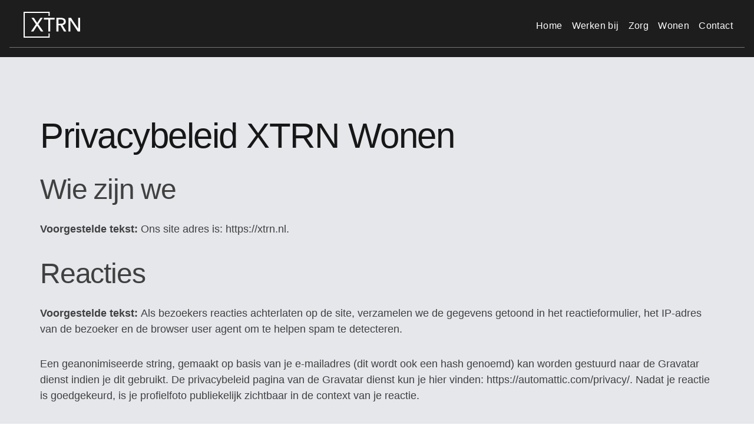

--- FILE ---
content_type: text/html; charset=UTF-8
request_url: http://xtrn.nl/privacybeleid/
body_size: 11653
content:
<!doctype html>
<html lang="nl-NL">

<head>
	<meta charset="UTF-8">
	<meta name="viewport" content="width=device-width, initial-scale=1">
	<link rel="profile" href="https://gmpg.org/xfn/11">
	<link rel="preconnect" href="https://fonts.googleapis.com">
	<link rel="preconnect" href="https://fonts.gstatic.com" crossorigin>
	<link href="https://fonts.googleapis.com/css2?family=Fira+Sans:wght@600;400&family=Montserrat:wght@300;400;600&display=swap" rel="stylesheet">
	<title>Privacybeleid XTRN Wonen &#8211; XTRN</title>
<meta name='robots' content='max-image-preview:large' />
<link rel='dns-prefetch' href='//cdnjs.cloudflare.com' />
<link rel='dns-prefetch' href='//cdn.jsdelivr.net' />
<link rel="alternate" type="application/rss+xml" title="XTRN &raquo; feed" href="http://xtrn.nl/feed/" />
<link rel="alternate" type="application/rss+xml" title="XTRN &raquo; reacties feed" href="http://xtrn.nl/comments/feed/" />
<link rel="alternate" title="oEmbed (JSON)" type="application/json+oembed" href="http://xtrn.nl/wp-json/oembed/1.0/embed?url=http%3A%2F%2Fxtrn.nl%2Fprivacybeleid%2F" />
<link rel="alternate" title="oEmbed (XML)" type="text/xml+oembed" href="http://xtrn.nl/wp-json/oembed/1.0/embed?url=http%3A%2F%2Fxtrn.nl%2Fprivacybeleid%2F&#038;format=xml" />
<style id='wp-img-auto-sizes-contain-inline-css'>
img:is([sizes=auto i],[sizes^="auto," i]){contain-intrinsic-size:3000px 1500px}
/*# sourceURL=wp-img-auto-sizes-contain-inline-css */
</style>
<style id='wp-emoji-styles-inline-css'>

	img.wp-smiley, img.emoji {
		display: inline !important;
		border: none !important;
		box-shadow: none !important;
		height: 1em !important;
		width: 1em !important;
		margin: 0 0.07em !important;
		vertical-align: -0.1em !important;
		background: none !important;
		padding: 0 !important;
	}
/*# sourceURL=wp-emoji-styles-inline-css */
</style>
<style id='wp-block-library-inline-css'>
:root{--wp-block-synced-color:#7a00df;--wp-block-synced-color--rgb:122,0,223;--wp-bound-block-color:var(--wp-block-synced-color);--wp-editor-canvas-background:#ddd;--wp-admin-theme-color:#007cba;--wp-admin-theme-color--rgb:0,124,186;--wp-admin-theme-color-darker-10:#006ba1;--wp-admin-theme-color-darker-10--rgb:0,107,160.5;--wp-admin-theme-color-darker-20:#005a87;--wp-admin-theme-color-darker-20--rgb:0,90,135;--wp-admin-border-width-focus:2px}@media (min-resolution:192dpi){:root{--wp-admin-border-width-focus:1.5px}}.wp-element-button{cursor:pointer}:root .has-very-light-gray-background-color{background-color:#eee}:root .has-very-dark-gray-background-color{background-color:#313131}:root .has-very-light-gray-color{color:#eee}:root .has-very-dark-gray-color{color:#313131}:root .has-vivid-green-cyan-to-vivid-cyan-blue-gradient-background{background:linear-gradient(135deg,#00d084,#0693e3)}:root .has-purple-crush-gradient-background{background:linear-gradient(135deg,#34e2e4,#4721fb 50%,#ab1dfe)}:root .has-hazy-dawn-gradient-background{background:linear-gradient(135deg,#faaca8,#dad0ec)}:root .has-subdued-olive-gradient-background{background:linear-gradient(135deg,#fafae1,#67a671)}:root .has-atomic-cream-gradient-background{background:linear-gradient(135deg,#fdd79a,#004a59)}:root .has-nightshade-gradient-background{background:linear-gradient(135deg,#330968,#31cdcf)}:root .has-midnight-gradient-background{background:linear-gradient(135deg,#020381,#2874fc)}:root{--wp--preset--font-size--normal:16px;--wp--preset--font-size--huge:42px}.has-regular-font-size{font-size:1em}.has-larger-font-size{font-size:2.625em}.has-normal-font-size{font-size:var(--wp--preset--font-size--normal)}.has-huge-font-size{font-size:var(--wp--preset--font-size--huge)}.has-text-align-center{text-align:center}.has-text-align-left{text-align:left}.has-text-align-right{text-align:right}.has-fit-text{white-space:nowrap!important}#end-resizable-editor-section{display:none}.aligncenter{clear:both}.items-justified-left{justify-content:flex-start}.items-justified-center{justify-content:center}.items-justified-right{justify-content:flex-end}.items-justified-space-between{justify-content:space-between}.screen-reader-text{border:0;clip-path:inset(50%);height:1px;margin:-1px;overflow:hidden;padding:0;position:absolute;width:1px;word-wrap:normal!important}.screen-reader-text:focus{background-color:#ddd;clip-path:none;color:#444;display:block;font-size:1em;height:auto;left:5px;line-height:normal;padding:15px 23px 14px;text-decoration:none;top:5px;width:auto;z-index:100000}html :where(.has-border-color){border-style:solid}html :where([style*=border-top-color]){border-top-style:solid}html :where([style*=border-right-color]){border-right-style:solid}html :where([style*=border-bottom-color]){border-bottom-style:solid}html :where([style*=border-left-color]){border-left-style:solid}html :where([style*=border-width]){border-style:solid}html :where([style*=border-top-width]){border-top-style:solid}html :where([style*=border-right-width]){border-right-style:solid}html :where([style*=border-bottom-width]){border-bottom-style:solid}html :where([style*=border-left-width]){border-left-style:solid}html :where(img[class*=wp-image-]){height:auto;max-width:100%}:where(figure){margin:0 0 1em}html :where(.is-position-sticky){--wp-admin--admin-bar--position-offset:var(--wp-admin--admin-bar--height,0px)}@media screen and (max-width:600px){html :where(.is-position-sticky){--wp-admin--admin-bar--position-offset:0px}}

/*# sourceURL=wp-block-library-inline-css */
</style><style id='wp-block-heading-inline-css'>
h1:where(.wp-block-heading).has-background,h2:where(.wp-block-heading).has-background,h3:where(.wp-block-heading).has-background,h4:where(.wp-block-heading).has-background,h5:where(.wp-block-heading).has-background,h6:where(.wp-block-heading).has-background{padding:1.25em 2.375em}h1.has-text-align-left[style*=writing-mode]:where([style*=vertical-lr]),h1.has-text-align-right[style*=writing-mode]:where([style*=vertical-rl]),h2.has-text-align-left[style*=writing-mode]:where([style*=vertical-lr]),h2.has-text-align-right[style*=writing-mode]:where([style*=vertical-rl]),h3.has-text-align-left[style*=writing-mode]:where([style*=vertical-lr]),h3.has-text-align-right[style*=writing-mode]:where([style*=vertical-rl]),h4.has-text-align-left[style*=writing-mode]:where([style*=vertical-lr]),h4.has-text-align-right[style*=writing-mode]:where([style*=vertical-rl]),h5.has-text-align-left[style*=writing-mode]:where([style*=vertical-lr]),h5.has-text-align-right[style*=writing-mode]:where([style*=vertical-rl]),h6.has-text-align-left[style*=writing-mode]:where([style*=vertical-lr]),h6.has-text-align-right[style*=writing-mode]:where([style*=vertical-rl]){rotate:180deg}
/*# sourceURL=http://xtrn.nl/wp-includes/blocks/heading/style.min.css */
</style>
<style id='wp-block-paragraph-inline-css'>
.is-small-text{font-size:.875em}.is-regular-text{font-size:1em}.is-large-text{font-size:2.25em}.is-larger-text{font-size:3em}.has-drop-cap:not(:focus):first-letter{float:left;font-size:8.4em;font-style:normal;font-weight:100;line-height:.68;margin:.05em .1em 0 0;text-transform:uppercase}body.rtl .has-drop-cap:not(:focus):first-letter{float:none;margin-left:.1em}p.has-drop-cap.has-background{overflow:hidden}:root :where(p.has-background){padding:1.25em 2.375em}:where(p.has-text-color:not(.has-link-color)) a{color:inherit}p.has-text-align-left[style*="writing-mode:vertical-lr"],p.has-text-align-right[style*="writing-mode:vertical-rl"]{rotate:180deg}
/*# sourceURL=http://xtrn.nl/wp-includes/blocks/paragraph/style.min.css */
</style>
<style id='global-styles-inline-css'>
:root{--wp--preset--aspect-ratio--square: 1;--wp--preset--aspect-ratio--4-3: 4/3;--wp--preset--aspect-ratio--3-4: 3/4;--wp--preset--aspect-ratio--3-2: 3/2;--wp--preset--aspect-ratio--2-3: 2/3;--wp--preset--aspect-ratio--16-9: 16/9;--wp--preset--aspect-ratio--9-16: 9/16;--wp--preset--color--black: #000000;--wp--preset--color--cyan-bluish-gray: #abb8c3;--wp--preset--color--white: #ffffff;--wp--preset--color--pale-pink: #f78da7;--wp--preset--color--vivid-red: #cf2e2e;--wp--preset--color--luminous-vivid-orange: #ff6900;--wp--preset--color--luminous-vivid-amber: #fcb900;--wp--preset--color--light-green-cyan: #7bdcb5;--wp--preset--color--vivid-green-cyan: #00d084;--wp--preset--color--pale-cyan-blue: #8ed1fc;--wp--preset--color--vivid-cyan-blue: #0693e3;--wp--preset--color--vivid-purple: #9b51e0;--wp--preset--color--background: #ffffff;--wp--preset--color--foreground: #404040;--wp--preset--color--primary: #b91c1c;--wp--preset--color--secondary: #15803d;--wp--preset--color--tertiary: #0369a1;--wp--preset--gradient--vivid-cyan-blue-to-vivid-purple: linear-gradient(135deg,rgb(6,147,227) 0%,rgb(155,81,224) 100%);--wp--preset--gradient--light-green-cyan-to-vivid-green-cyan: linear-gradient(135deg,rgb(122,220,180) 0%,rgb(0,208,130) 100%);--wp--preset--gradient--luminous-vivid-amber-to-luminous-vivid-orange: linear-gradient(135deg,rgb(252,185,0) 0%,rgb(255,105,0) 100%);--wp--preset--gradient--luminous-vivid-orange-to-vivid-red: linear-gradient(135deg,rgb(255,105,0) 0%,rgb(207,46,46) 100%);--wp--preset--gradient--very-light-gray-to-cyan-bluish-gray: linear-gradient(135deg,rgb(238,238,238) 0%,rgb(169,184,195) 100%);--wp--preset--gradient--cool-to-warm-spectrum: linear-gradient(135deg,rgb(74,234,220) 0%,rgb(151,120,209) 20%,rgb(207,42,186) 40%,rgb(238,44,130) 60%,rgb(251,105,98) 80%,rgb(254,248,76) 100%);--wp--preset--gradient--blush-light-purple: linear-gradient(135deg,rgb(255,206,236) 0%,rgb(152,150,240) 100%);--wp--preset--gradient--blush-bordeaux: linear-gradient(135deg,rgb(254,205,165) 0%,rgb(254,45,45) 50%,rgb(107,0,62) 100%);--wp--preset--gradient--luminous-dusk: linear-gradient(135deg,rgb(255,203,112) 0%,rgb(199,81,192) 50%,rgb(65,88,208) 100%);--wp--preset--gradient--pale-ocean: linear-gradient(135deg,rgb(255,245,203) 0%,rgb(182,227,212) 50%,rgb(51,167,181) 100%);--wp--preset--gradient--electric-grass: linear-gradient(135deg,rgb(202,248,128) 0%,rgb(113,206,126) 100%);--wp--preset--gradient--midnight: linear-gradient(135deg,rgb(2,3,129) 0%,rgb(40,116,252) 100%);--wp--preset--font-size--small: 13px;--wp--preset--font-size--medium: 20px;--wp--preset--font-size--large: 36px;--wp--preset--font-size--x-large: 42px;--wp--preset--spacing--20: 0.44rem;--wp--preset--spacing--30: 0.67rem;--wp--preset--spacing--40: 1rem;--wp--preset--spacing--50: 1.5rem;--wp--preset--spacing--60: 2.25rem;--wp--preset--spacing--70: 3.38rem;--wp--preset--spacing--80: 5.06rem;--wp--preset--shadow--natural: 6px 6px 9px rgba(0, 0, 0, 0.2);--wp--preset--shadow--deep: 12px 12px 50px rgba(0, 0, 0, 0.4);--wp--preset--shadow--sharp: 6px 6px 0px rgba(0, 0, 0, 0.2);--wp--preset--shadow--outlined: 6px 6px 0px -3px rgb(255, 255, 255), 6px 6px rgb(0, 0, 0);--wp--preset--shadow--crisp: 6px 6px 0px rgb(0, 0, 0);}:root { --wp--style--global--content-size: auto;--wp--style--global--wide-size: auto; }:where(body) { margin: 0; }.wp-site-blocks > .alignleft { float: left; margin-right: 2em; }.wp-site-blocks > .alignright { float: right; margin-left: 2em; }.wp-site-blocks > .aligncenter { justify-content: center; margin-left: auto; margin-right: auto; }:where(.is-layout-flex){gap: 0.5em;}:where(.is-layout-grid){gap: 0.5em;}.is-layout-flow > .alignleft{float: left;margin-inline-start: 0;margin-inline-end: 2em;}.is-layout-flow > .alignright{float: right;margin-inline-start: 2em;margin-inline-end: 0;}.is-layout-flow > .aligncenter{margin-left: auto !important;margin-right: auto !important;}.is-layout-constrained > .alignleft{float: left;margin-inline-start: 0;margin-inline-end: 2em;}.is-layout-constrained > .alignright{float: right;margin-inline-start: 2em;margin-inline-end: 0;}.is-layout-constrained > .aligncenter{margin-left: auto !important;margin-right: auto !important;}.is-layout-constrained > :where(:not(.alignleft):not(.alignright):not(.alignfull)){max-width: var(--wp--style--global--content-size);margin-left: auto !important;margin-right: auto !important;}.is-layout-constrained > .alignwide{max-width: var(--wp--style--global--wide-size);}body .is-layout-flex{display: flex;}.is-layout-flex{flex-wrap: wrap;align-items: center;}.is-layout-flex > :is(*, div){margin: 0;}body .is-layout-grid{display: grid;}.is-layout-grid > :is(*, div){margin: 0;}body{padding-top: 0px;padding-right: 0px;padding-bottom: 0px;padding-left: 0px;}a:where(:not(.wp-element-button)){text-decoration: underline;}:root :where(.wp-element-button, .wp-block-button__link){background-color: #32373c;border-width: 0;color: #fff;font-family: inherit;font-size: inherit;font-style: inherit;font-weight: inherit;letter-spacing: inherit;line-height: inherit;padding-top: calc(0.667em + 2px);padding-right: calc(1.333em + 2px);padding-bottom: calc(0.667em + 2px);padding-left: calc(1.333em + 2px);text-decoration: none;text-transform: inherit;}.has-black-color{color: var(--wp--preset--color--black) !important;}.has-cyan-bluish-gray-color{color: var(--wp--preset--color--cyan-bluish-gray) !important;}.has-white-color{color: var(--wp--preset--color--white) !important;}.has-pale-pink-color{color: var(--wp--preset--color--pale-pink) !important;}.has-vivid-red-color{color: var(--wp--preset--color--vivid-red) !important;}.has-luminous-vivid-orange-color{color: var(--wp--preset--color--luminous-vivid-orange) !important;}.has-luminous-vivid-amber-color{color: var(--wp--preset--color--luminous-vivid-amber) !important;}.has-light-green-cyan-color{color: var(--wp--preset--color--light-green-cyan) !important;}.has-vivid-green-cyan-color{color: var(--wp--preset--color--vivid-green-cyan) !important;}.has-pale-cyan-blue-color{color: var(--wp--preset--color--pale-cyan-blue) !important;}.has-vivid-cyan-blue-color{color: var(--wp--preset--color--vivid-cyan-blue) !important;}.has-vivid-purple-color{color: var(--wp--preset--color--vivid-purple) !important;}.has-background-color{color: var(--wp--preset--color--background) !important;}.has-foreground-color{color: var(--wp--preset--color--foreground) !important;}.has-primary-color{color: var(--wp--preset--color--primary) !important;}.has-secondary-color{color: var(--wp--preset--color--secondary) !important;}.has-tertiary-color{color: var(--wp--preset--color--tertiary) !important;}.has-black-background-color{background-color: var(--wp--preset--color--black) !important;}.has-cyan-bluish-gray-background-color{background-color: var(--wp--preset--color--cyan-bluish-gray) !important;}.has-white-background-color{background-color: var(--wp--preset--color--white) !important;}.has-pale-pink-background-color{background-color: var(--wp--preset--color--pale-pink) !important;}.has-vivid-red-background-color{background-color: var(--wp--preset--color--vivid-red) !important;}.has-luminous-vivid-orange-background-color{background-color: var(--wp--preset--color--luminous-vivid-orange) !important;}.has-luminous-vivid-amber-background-color{background-color: var(--wp--preset--color--luminous-vivid-amber) !important;}.has-light-green-cyan-background-color{background-color: var(--wp--preset--color--light-green-cyan) !important;}.has-vivid-green-cyan-background-color{background-color: var(--wp--preset--color--vivid-green-cyan) !important;}.has-pale-cyan-blue-background-color{background-color: var(--wp--preset--color--pale-cyan-blue) !important;}.has-vivid-cyan-blue-background-color{background-color: var(--wp--preset--color--vivid-cyan-blue) !important;}.has-vivid-purple-background-color{background-color: var(--wp--preset--color--vivid-purple) !important;}.has-background-background-color{background-color: var(--wp--preset--color--background) !important;}.has-foreground-background-color{background-color: var(--wp--preset--color--foreground) !important;}.has-primary-background-color{background-color: var(--wp--preset--color--primary) !important;}.has-secondary-background-color{background-color: var(--wp--preset--color--secondary) !important;}.has-tertiary-background-color{background-color: var(--wp--preset--color--tertiary) !important;}.has-black-border-color{border-color: var(--wp--preset--color--black) !important;}.has-cyan-bluish-gray-border-color{border-color: var(--wp--preset--color--cyan-bluish-gray) !important;}.has-white-border-color{border-color: var(--wp--preset--color--white) !important;}.has-pale-pink-border-color{border-color: var(--wp--preset--color--pale-pink) !important;}.has-vivid-red-border-color{border-color: var(--wp--preset--color--vivid-red) !important;}.has-luminous-vivid-orange-border-color{border-color: var(--wp--preset--color--luminous-vivid-orange) !important;}.has-luminous-vivid-amber-border-color{border-color: var(--wp--preset--color--luminous-vivid-amber) !important;}.has-light-green-cyan-border-color{border-color: var(--wp--preset--color--light-green-cyan) !important;}.has-vivid-green-cyan-border-color{border-color: var(--wp--preset--color--vivid-green-cyan) !important;}.has-pale-cyan-blue-border-color{border-color: var(--wp--preset--color--pale-cyan-blue) !important;}.has-vivid-cyan-blue-border-color{border-color: var(--wp--preset--color--vivid-cyan-blue) !important;}.has-vivid-purple-border-color{border-color: var(--wp--preset--color--vivid-purple) !important;}.has-background-border-color{border-color: var(--wp--preset--color--background) !important;}.has-foreground-border-color{border-color: var(--wp--preset--color--foreground) !important;}.has-primary-border-color{border-color: var(--wp--preset--color--primary) !important;}.has-secondary-border-color{border-color: var(--wp--preset--color--secondary) !important;}.has-tertiary-border-color{border-color: var(--wp--preset--color--tertiary) !important;}.has-vivid-cyan-blue-to-vivid-purple-gradient-background{background: var(--wp--preset--gradient--vivid-cyan-blue-to-vivid-purple) !important;}.has-light-green-cyan-to-vivid-green-cyan-gradient-background{background: var(--wp--preset--gradient--light-green-cyan-to-vivid-green-cyan) !important;}.has-luminous-vivid-amber-to-luminous-vivid-orange-gradient-background{background: var(--wp--preset--gradient--luminous-vivid-amber-to-luminous-vivid-orange) !important;}.has-luminous-vivid-orange-to-vivid-red-gradient-background{background: var(--wp--preset--gradient--luminous-vivid-orange-to-vivid-red) !important;}.has-very-light-gray-to-cyan-bluish-gray-gradient-background{background: var(--wp--preset--gradient--very-light-gray-to-cyan-bluish-gray) !important;}.has-cool-to-warm-spectrum-gradient-background{background: var(--wp--preset--gradient--cool-to-warm-spectrum) !important;}.has-blush-light-purple-gradient-background{background: var(--wp--preset--gradient--blush-light-purple) !important;}.has-blush-bordeaux-gradient-background{background: var(--wp--preset--gradient--blush-bordeaux) !important;}.has-luminous-dusk-gradient-background{background: var(--wp--preset--gradient--luminous-dusk) !important;}.has-pale-ocean-gradient-background{background: var(--wp--preset--gradient--pale-ocean) !important;}.has-electric-grass-gradient-background{background: var(--wp--preset--gradient--electric-grass) !important;}.has-midnight-gradient-background{background: var(--wp--preset--gradient--midnight) !important;}.has-small-font-size{font-size: var(--wp--preset--font-size--small) !important;}.has-medium-font-size{font-size: var(--wp--preset--font-size--medium) !important;}.has-large-font-size{font-size: var(--wp--preset--font-size--large) !important;}.has-x-large-font-size{font-size: var(--wp--preset--font-size--x-large) !important;}
/*# sourceURL=global-styles-inline-css */
</style>

<link rel='stylesheet' id='xtrn-style-css' href='http://xtrn.nl/wp-content/themes/xtrn/style.css?ver=slvsce' media='all' />
<link rel="https://api.w.org/" href="http://xtrn.nl/wp-json/" /><link rel="alternate" title="JSON" type="application/json" href="http://xtrn.nl/wp-json/wp/v2/pages/3" /><link rel="EditURI" type="application/rsd+xml" title="RSD" href="http://xtrn.nl/xmlrpc.php?rsd" />
<meta name="generator" content="WordPress 6.9" />
<link rel="canonical" href="http://xtrn.nl/privacybeleid/" />
<link rel='shortlink' href='http://xtrn.nl/?p=3' />
<link rel="icon" href="http://xtrn.nl/wp-content/uploads/2024/06/cropped-favicon-32x32.png" sizes="32x32" />
<link rel="icon" href="http://xtrn.nl/wp-content/uploads/2024/06/cropped-favicon-192x192.png" sizes="192x192" />
<link rel="apple-touch-icon" href="http://xtrn.nl/wp-content/uploads/2024/06/cropped-favicon-180x180.png" />
<meta name="msapplication-TileImage" content="http://xtrn.nl/wp-content/uploads/2024/06/cropped-favicon-270x270.png" />
</head>

<body class="privacy-policy wp-singular page-template-default page page-id-3 wp-embed-responsive wp-theme-xtrn">

	
	<div id="page">
		<a href="#content" class="sr-only">Skip to content</a>

		
<nav class="p-4 bg-xblack-4 font-sans font-normal text-xgray-5">
	<div class="top-menu pb-2 border-b border-xgray-1">
		<div class="container mx-auto">
			<div class="flex justify-between items-center">
				<div class="flex items-center">
					<div class="h-8 hidden">
													<p><a href="http://xtrn.nl/" rel="home">XTRN</a></p>
													<p>Partners in de zorg</p>
											</div>
					<a href="http://xtrn.nl/" rel="home" title=XTRN>
						<div class="h-12 w-24 m-1">
							<svg id="Group_1" data-name="Group 1" xmlns="http://www.w3.org/2000/svg" xmlns:xlink="http://www.w3.org/1999/xlink" viewBox="0 0 162.523 75.286">
								<defs>
									<clipPath id="clip-path">
										<rect id="Rectangle_12" data-name="Rectangle 12" width="162.523" height="75.061" fill="#fff" />
									</clipPath>
								</defs>
								<path id="Path_6" data-name="Path 6" d="M0,0V75.286H75.051V63.09H71.768v8.678H3.518V3.518h68.25v8.443h3.284V0Z" transform="translate(0 0)" fill="#fff" />
								<g id="Group_8" data-name="Group 8" transform="translate(0 0)">
									<g id="Group_7" data-name="Group 7" transform="translate(0 0)" clip-path="url(#clip-path)">
										<path id="Path_7" data-name="Path 7" d="M93.316,76.454C95.872,80.066,105,93.481,105,93.646c0,.141-7.834,11.868-12.125,18.106l-1.97,2.885h6.989l5.254-8.209c2.861-4.527,5.277-8.209,5.347-8.209.094,0,2.51,3.659,5.418,8.115,2.885,4.48,5.371,8.162,5.512,8.209a32.467,32.467,0,0,0,3.588.047l3.33-.07-7.153-10.39-7.177-10.367,4.386-6.52c2.416-3.565,5.277-7.787,6.356-9.381L124.72,75h-3.354l-3.354.023-4.573,7.247c-2.51,3.987-4.62,7.247-4.714,7.271-.07,0-2.228-3.26-4.808-7.271L99.249,75H92.284Z" transform="translate(-69.581 -57.41)" fill="#fff" />
										<path id="Path_8" data-name="Path 8" d="M249,77.463v2.463h12.665v34.711h5.629V79.925h12.665V75H249Z" transform="translate(-190.601 -57.41)" fill="#fff" />
										<path id="Path_9" data-name="Path 9" d="M403,94.818v19.818h5.629V96.812h3l2.979.023,5.019,8.889,5.019,8.912H428a23.553,23.553,0,0,0,3.377-.117c0-.047-2.439-4.1-5.394-9.03-2.979-4.9-5.371-9.006-5.3-9.123a2.276,2.276,0,0,1,1.009-.375,12.783,12.783,0,0,0,5.465-2.955,8.9,8.9,0,0,0,2.767-6.426c.3-6.074-2.791-9.851-9.17-11.164C418.9,75.07,417.541,75,410.81,75H403Zm15.081-14.893a15.231,15.231,0,0,1,2.768.727,5.784,5.784,0,0,1,.7,10.226c-1.806,1.079-2.861,1.266-8.162,1.407l-4.761.141V79.691h3.94c2.158,0,4.644.117,5.512.235" transform="translate(-308.482 -57.41)" fill="#fff" />
										<path id="Path_10" data-name="Path 10" d="M550,94.818v19.818h5.629V98.524c0-12.313.07-16.042.281-15.831.141.141,4.878,7.364,10.484,16.042l10.226,15.784,3.588.07,3.565.07V75h-5.629L578.1,90.761l-.07,15.737-10.3-15.737L557.411,75H550Z" transform="translate(-421.005 -57.41)" fill="#fff" />
									</g>
								</g>
							</svg>
						</div>
					</a>
				</div>
				<div class="hidden md:flex">
					<!-- <ul class="flex space-x-4"> -->
					<div class="menu-primary-container"><ul id="primary-menu" class="menu flex space-x-4" aria-label="submenu"><li id="menu-item-13" class="menu-item menu-item-type-post_type menu-item-object-page menu-item-home menu-item-13"><a href="http://xtrn.nl/">Home</a></li>
<li id="menu-item-12" class="menu-item menu-item-type-post_type menu-item-object-page menu-item-12"><a href="http://xtrn.nl/werken-bij/">Werken bij</a></li>
<li id="menu-item-38" class="menu-item menu-item-type-post_type menu-item-object-page menu-item-38"><a href="http://xtrn.nl/zorg/">Zorg</a></li>
<li id="menu-item-954" class="menu-item menu-item-type-post_type menu-item-object-page menu-item-954"><a href="http://xtrn.nl/wonen/">Wonen</a></li>
<li id="menu-item-746" class="menu-item menu-item-type-post_type menu-item-object-page menu-item-746"><a href="http://xtrn.nl/contact/">Contact</a></li>
</ul></div>					<!-- </ul> -->
				</div>
				<div class="md:hidden">
					<button type="button" class="navbar-toggle -m-2.5 inline-flex items-center justify-center rounded-md p-2.5 text-white">
						<span class="sr-only">Open main menu</span>
						<svg class="h-6 w-6" fill="none" viewBox="0 0 24 24" stroke-width="1.5" stroke="currentColor" aria-hidden="true">
							<path stroke-linecap="round" stroke-linejoin="round" d="M3.75 6.75h16.5M3.75 12h16.5m-16.5 5.25h16.5" />
						</svg>
					</button>

				</div>
			</div>
		</div>
	</div>

</nav>

<div class="drawer">
	<div class="flex justify-end pt-6 pr-6">
		<button type="button" class="drawer-close -m-2.5 rounded-md p-2.5 h-12 w-12 text-xblack-1 border">
			<span class="sr-only">Close menu</span>
			<svg class="h-6 w-6" fill="none" viewBox="0 0 24 24" stroke-width="1.5" stroke="currentColor" aria-hidden="true">
				<path stroke-linecap="round" stroke-linejoin="round" d="M6 18L18 6M6 6l12 12" />
			</svg>
		</button>
	</div>
	<div class="drawer-menu m-8">
		<div class="">
			<div class="menu-primary-container"><ul id="primary-menu" class="menu" aria-label="submenu"><li class="menu-item menu-item-type-post_type menu-item-object-page menu-item-home menu-item-13"><a href="http://xtrn.nl/">Home</a></li>
<li class="menu-item menu-item-type-post_type menu-item-object-page menu-item-12"><a href="http://xtrn.nl/werken-bij/">Werken bij</a></li>
<li class="menu-item menu-item-type-post_type menu-item-object-page menu-item-38"><a href="http://xtrn.nl/zorg/">Zorg</a></li>
<li class="menu-item menu-item-type-post_type menu-item-object-page menu-item-954"><a href="http://xtrn.nl/wonen/">Wonen</a></li>
<li class="menu-item menu-item-type-post_type menu-item-object-page menu-item-746"><a href="http://xtrn.nl/contact/">Contact</a></li>
</ul></div>		</div>
	</div>
</div>
<div class="drawer-backdrop"></div>

		<div id="content">

<section id="primary" class="relative isolate overflow-hidden bg-gray-200 entry-content text-xblack-6">
	<main id="main">

		
<article id="post-3" class="container mx-auto p-12 lg:py-24  post-3 page type-page status-publish hentry">

	<header class="xtrn-entry-header">
		<h1 class="entry-title">Privacybeleid XTRN Wonen</h1>	</header><!-- .entry-header -->

	
	<div class="entry-content mb-12 lg:mb-24 prose prose-neutral max-w-none prose-a:text-primary">
		<h2 class="wp-block-heading">Wie zijn we</h2><p><strong class="privacy-policy-tutorial">Voorgestelde tekst: </strong>Ons site adres is: https://xtrn.nl.</p><h2 class="wp-block-heading">Reacties</h2><p><strong class="privacy-policy-tutorial">Voorgestelde tekst: </strong>Als bezoekers reacties achterlaten op de site, verzamelen we de gegevens getoond in het reactieformulier, het IP-adres van de bezoeker en de browser user agent om te helpen spam te detecteren.</p><p>Een geanonimiseerde string, gemaakt op basis van je e-mailadres (dit wordt ook een hash genoemd) kan worden gestuurd naar de Gravatar dienst indien je dit gebruikt. De privacybeleid pagina van de Gravatar dienst kun je hier vinden: https://automattic.com/privacy/. Nadat je reactie is goedgekeurd, is je profielfoto publiekelijk zichtbaar in de context van je reactie.</p><h2 class="wp-block-heading">Media</h2><p><strong class="privacy-policy-tutorial">Voorgestelde tekst: </strong>Als je een geregistreerde gebruiker bent en afbeeldingen naar de site upload, moet je voorkomen dat je afbeeldingen uploadt met daarin EXIF GPS locatie gegevens. Bezoekers van de site kunnen de afbeeldingen van de site downloaden en de locatiegegevens inzien.</p><h2 class="wp-block-heading">Cookies</h2><p><strong class="privacy-policy-tutorial">Voorgestelde tekst: </strong>Wanneer je een reactie achterlaat op onze site, kun je aangeven of je naam, je e-mailadres en site in een cookie opgeslagen mogen worden. Dit doen we voor je gemak zodat je deze gegevens niet opnieuw hoeft in te vullen voor een nieuwe reactie. Deze cookies zijn een jaar lang geldig.</p><p>Indien je onze inlogpagina bezoekt, slaan we een tijdelijke cookie op om te controleren of je browser cookies accepteert. Deze cookie bevat geen persoonlijke gegevens en wordt verwijderd zodra je je browser sluit.</p><p>Zodra je inlogt, zullen we enkele cookies bewaren in verband met je login informatie en schermweergave opties. Login cookies zijn 2 dagen geldig en cookies voor schermweergave opties 1 jaar. Als je &quot;Herinner mij&quot; selecteert, wordt je login 2 weken bewaard. Zodra je uitlogt van je account, worden login cookies verwijderd.</p><p>Wanneer je een bericht wijzigt of publiceert wordt een aanvullende cookie door je browser opgeslagen. Deze cookie bevat geen persoonlijke data en heeft enkel het post ID van het artikel wat je hebt bewerkt in zich. Deze cookie is na een dag verlopen.</p><h2 class="wp-block-heading">Ingesloten inhoud van andere sites</h2><p><strong class="privacy-policy-tutorial">Voorgestelde tekst: </strong>Berichten op deze site kunnen ingesloten inhoud bevatten (bijvoorbeeld video&#8217;s, afbeeldingen, berichten, enz.). Ingesloten inhoud van andere sites gedraagt zich exact hetzelfde alsof de bezoeker deze andere site heeft bezocht.</p><p>Deze sites kunnen gegevens over je verzamelen, cookies gebruiken, extra tracking van derde partijen insluiten en je interactie met deze ingesloten inhoud monitoren, inclusief het vastleggen van de interactie met ingesloten inhoud als je een account hebt en ingelogd bent op die site.</p><h2 class="wp-block-heading">Met wie we je gegevens delen</h2><p><strong class="privacy-policy-tutorial">Voorgestelde tekst: </strong>Als je een wachtwoord reset aanvraagt, wordt je IP-adres opgenomen in de reset e-mail.</p><h2 class="wp-block-heading">Hoelang we je gegevens bewaren</h2><p><strong class="privacy-policy-tutorial">Voorgestelde tekst: </strong>Wanneer je een reactie achterlaat dan wordt die reactie en de metadata van die reactie voor altijd bewaard. Op deze manier kunnen we vervolgreacties automatisch herkennen en goedkeuren in plaats van dat we ze moeten modereren.</p><p>Voor gebruikers die zich op onze site registreren (indien aanwezig), slaan we ook de persoonlijke informatie op die ze verstrekken in hun gebruikersprofiel. Alle gebruikers kunnen op ieder moment hun persoonlijke informatie bekijken, bewerken of verwijderen (behalve dat ze hun gebruikersnaam niet kunnen wijzigen). Site beheerders kunnen deze informatie ook bekijken en bewerken.</p><h2 class="wp-block-heading">Welke rechten je hebt over je gegevens</h2><p><strong class="privacy-policy-tutorial">Voorgestelde tekst: </strong>Als je een account hebt op deze site of je hebt reacties achtergelaten, kan je verzoeken om een exportbestand van je persoonlijke gegevens die we van je hebben, inclusief alle gegevens die je ons opgegeven hebt. Je kan ook verzoeken dat we alle persoonlijke gegevens die we van je hebben wissen. Dit is exclusief alle gegevens die we verplicht moeten bewaren in verband met administratieve, wettelijke of beveiligings doeleinden.</p><h2 class="wp-block-heading">Waar je gegevens naar toe worden gezonden</h2><p><strong class="privacy-policy-tutorial">Voorgestelde tekst: </strong>Mogelijk worden reacties van bezoekers gecontroleerd via een geautomatiseerde spamdetectie service.</p>	</div><!-- .entry-content -->

	
</article><!-- #post-3 -->

	</main><!-- #main -->
</section><!-- #primary -->


</div><!-- #content -->



<footer id="colophon" class="bg-xblack-6">
	<div class="mx-auto max-w-7xl overflow-hidden px-6 py-20 sm:py-24 lg:px-8">
		
					<nav aria-label="Footer Menu">
				<div class="menu-footer-container"><ul id="menu-footer" class="-mb-6 columns-2 sm:flex sm:justify-center sm:space-x-12 py-6"><li id="menu-item-995" class="menu-item menu-item-type-post_type menu-item-object-page menu-item-995 text-sm leading-6 text-xgray-5 hover:text-xorange"><a href="http://xtrn.nl/over-ons/">Over ons</a></li>
<li id="menu-item-994" class="menu-item menu-item-type-post_type menu-item-object-page menu-item-994 text-sm leading-6 text-xgray-5 hover:text-xorange"><a href="http://xtrn.nl/faq/">FAQ</a></li>
<li id="menu-item-993" class="menu-item menu-item-type-post_type menu-item-object-page menu-item-993 text-sm leading-6 text-xgray-5 hover:text-xorange"><a href="http://xtrn.nl/contact/">Contact</a></li>
<li id="menu-item-992" class="menu-item menu-item-type-post_type menu-item-object-page menu-item-992 text-sm leading-6 text-xgray-5 hover:text-xorange"><a href="http://xtrn.nl/certificering/">Certificering</a></li>
<li id="menu-item-996" class="menu-item menu-item-type-custom menu-item-object-custom menu-item-996 text-sm leading-6 text-xgray-5 hover:text-xorange"><a href="http://xtrn.nl/wp-content/uploads/2025/09/Klachtenregelement-XTRN-BV-en-XTRN-ZORG_WONEN_aug2025.pdf">Klachtenreglement</a></li>
<li id="menu-item-997" class="menu-item menu-item-type-custom menu-item-object-custom menu-item-997 text-sm leading-6 text-xgray-5 hover:text-xorange"><a href="http://xtrn.nl/wp-content/uploads/2025/09/Privacyregelement-XTRN-bv_Zorg_Wonen_aug2025.pdf">Privacyreglement</a></li>
</ul></div>			</nav>
		
		<div class="mt-16 flex justify-center space-x-10">
			<a href="https://www.facebook.com/XTRN.BV/" class="footer-icon icon-section-privacybeleid post-3 page type-page status-publish hentry">
				<span class="sr-only">Facebook</span>
				<svg class="h-6 w-6" fill="currentColor" viewBox="0 0 24 24" aria-hidden="true">
					<path fill-rule="evenodd" d="M22 12c0-5.523-4.477-10-10-10S2 6.477 2 12c0 4.991 3.657 9.128 8.438 9.878v-6.987h-2.54V12h2.54V9.797c0-2.506 1.492-3.89 3.777-3.89 1.094 0 2.238.195 2.238.195v2.46h-1.26c-1.243 0-1.63.771-1.63 1.562V12h2.773l-.443 2.89h-2.33v6.988C18.343 21.128 22 16.991 22 12z" clip-rule="evenodd" />
				</svg>
			</a>
			<a href="https://www.instagram.com/xtrn.zorg/" class="footer-icon icon-section-privacybeleid post-3 page type-page status-publish hentry">
				<span class="sr-only">Instagram</span>
				<svg class="h-6 w-6" fill="currentColor" viewBox="0 0 24 24" aria-hidden="true">
					<path fill-rule="evenodd" d="M12.315 2c2.43 0 2.784.013 3.808.06 1.064.049 1.791.218 2.427.465a4.902 4.902 0 011.772 1.153 4.902 4.902 0 011.153 1.772c.247.636.416 1.363.465 2.427.048 1.067.06 1.407.06 4.123v.08c0 2.643-.012 2.987-.06 4.043-.049 1.064-.218 1.791-.465 2.427a4.902 4.902 0 01-1.153 1.772 4.902 4.902 0 01-1.772 1.153c-.636.247-1.363.416-2.427.465-1.067.048-1.407.06-4.123.06h-.08c-2.643 0-2.987-.012-4.043-.06-1.064-.049-1.791-.218-2.427-.465a4.902 4.902 0 01-1.772-1.153 4.902 4.902 0 01-1.153-1.772c-.247-.636-.416-1.363-.465-2.427-.047-1.024-.06-1.379-.06-3.808v-.63c0-2.43.013-2.784.06-3.808.049-1.064.218-1.791.465-2.427a4.902 4.902 0 011.153-1.772A4.902 4.902 0 015.45 2.525c.636-.247 1.363-.416 2.427-.465C8.901 2.013 9.256 2 11.685 2h.63zm-.081 1.802h-.468c-2.456 0-2.784.011-3.807.058-.975.045-1.504.207-1.857.344-.467.182-.8.398-1.15.748-.35.35-.566.683-.748 1.15-.137.353-.3.882-.344 1.857-.047 1.023-.058 1.351-.058 3.807v.468c0 2.456.011 2.784.058 3.807.045.975.207 1.504.344 1.857.182.466.399.8.748 1.15.35.35.683.566 1.15.748.353.137.882.3 1.857.344 1.054.048 1.37.058 4.041.058h.08c2.597 0 2.917-.01 3.96-.058.976-.045 1.505-.207 1.858-.344.466-.182.8-.398 1.15-.748.35-.35.566-.683.748-1.15.137-.353.3-.882.344-1.857.048-1.055.058-1.37.058-4.041v-.08c0-2.597-.01-2.917-.058-3.96-.045-.976-.207-1.505-.344-1.858a3.097 3.097 0 00-.748-1.15 3.098 3.098 0 00-1.15-.748c-.353-.137-.882-.3-1.857-.344-1.023-.047-1.351-.058-3.807-.058zM12 6.865a5.135 5.135 0 110 10.27 5.135 5.135 0 010-10.27zm0 1.802a3.333 3.333 0 100 6.666 3.333 3.333 0 000-6.666zm5.338-3.205a1.2 1.2 0 110 2.4 1.2 1.2 0 010-2.4z" clip-rule="evenodd" />
				</svg>
			</a>
			<a href="https://nl.linkedin.com/company/xtrn" class="footer-icon icon-section-privacybeleid post-3 page type-page status-publish hentry">
				<span class="sr-only">Twitter</span>
				<svg class="h-6 w-6" fill="currentColor" viewBox="0 0 24 24" aria-hidden="true">
					<path d="M19 0h-14c-2.761 0-5 2.239-5 5v14c0 2.761 2.239 5 5 5h14c2.762 0 5-2.239 5-5v-14c0-2.761-2.238-5-5-5zm-11 19h-3v-11h3v11zm-1.5-12.268c-.966 0-1.75-.79-1.75-1.764s.784-1.764 1.75-1.764 1.75.79 1.75 1.764-.783 1.764-1.75 1.764zm13.5 12.268h-3v-5.604c0-3.368-4-3.113-4 0v5.604h-3v-11h3v1.765c1.396-2.586 7-2.777 7 2.476v6.759z"/>
				</svg>
			</a>
		</div>
		<p class="mt-10 text-center text-xs leading-5 text-xgray-5">&copy; 2026 XTRN BV. All rights reserved.</p>

		<div class="invisible">
							<a href="http://xtrn.nl/" rel="home">XTRN</a>,
				<a href="https://wordpress.org/">proudly powered by WordPress</a>.		</div>
	</div>
</footer><!-- #colophon -->

</div><!-- #page -->

<script type="speculationrules">
{"prefetch":[{"source":"document","where":{"and":[{"href_matches":"/*"},{"not":{"href_matches":["/wp-*.php","/wp-admin/*","/wp-content/uploads/*","/wp-content/*","/wp-content/plugins/*","/wp-content/themes/xtrn/*","/*\\?(.+)"]}},{"not":{"selector_matches":"a[rel~=\"nofollow\"]"}},{"not":{"selector_matches":".no-prefetch, .no-prefetch a"}}]},"eagerness":"conservative"}]}
</script>
<script src="https://cdnjs.cloudflare.com/ajax/libs/gsap/3.11.3/gsap.min.js?ver=6.9" id="gsap-js-js"></script>
<script src="https://cdnjs.cloudflare.com/ajax/libs/gsap/3.11.3/ScrollTrigger.min.js?ver=6.9" id="gsap-st-js"></script>
<script src="https://cdn.jsdelivr.net/npm/swiper@10/swiper-element-bundle.min.js?ver=10" id="swiper-js-js"></script>
<script src="http://xtrn.nl/wp-content/themes/xtrn/js/script.min.js?ver=slvsce" id="xtrn-script-js"></script>
<script id="wp-emoji-settings" type="application/json">
{"baseUrl":"https://s.w.org/images/core/emoji/17.0.2/72x72/","ext":".png","svgUrl":"https://s.w.org/images/core/emoji/17.0.2/svg/","svgExt":".svg","source":{"concatemoji":"http://xtrn.nl/wp-includes/js/wp-emoji-release.min.js?ver=6.9"}}
</script>
<script type="module">
/*! This file is auto-generated */
const a=JSON.parse(document.getElementById("wp-emoji-settings").textContent),o=(window._wpemojiSettings=a,"wpEmojiSettingsSupports"),s=["flag","emoji"];function i(e){try{var t={supportTests:e,timestamp:(new Date).valueOf()};sessionStorage.setItem(o,JSON.stringify(t))}catch(e){}}function c(e,t,n){e.clearRect(0,0,e.canvas.width,e.canvas.height),e.fillText(t,0,0);t=new Uint32Array(e.getImageData(0,0,e.canvas.width,e.canvas.height).data);e.clearRect(0,0,e.canvas.width,e.canvas.height),e.fillText(n,0,0);const a=new Uint32Array(e.getImageData(0,0,e.canvas.width,e.canvas.height).data);return t.every((e,t)=>e===a[t])}function p(e,t){e.clearRect(0,0,e.canvas.width,e.canvas.height),e.fillText(t,0,0);var n=e.getImageData(16,16,1,1);for(let e=0;e<n.data.length;e++)if(0!==n.data[e])return!1;return!0}function u(e,t,n,a){switch(t){case"flag":return n(e,"\ud83c\udff3\ufe0f\u200d\u26a7\ufe0f","\ud83c\udff3\ufe0f\u200b\u26a7\ufe0f")?!1:!n(e,"\ud83c\udde8\ud83c\uddf6","\ud83c\udde8\u200b\ud83c\uddf6")&&!n(e,"\ud83c\udff4\udb40\udc67\udb40\udc62\udb40\udc65\udb40\udc6e\udb40\udc67\udb40\udc7f","\ud83c\udff4\u200b\udb40\udc67\u200b\udb40\udc62\u200b\udb40\udc65\u200b\udb40\udc6e\u200b\udb40\udc67\u200b\udb40\udc7f");case"emoji":return!a(e,"\ud83e\u1fac8")}return!1}function f(e,t,n,a){let r;const o=(r="undefined"!=typeof WorkerGlobalScope&&self instanceof WorkerGlobalScope?new OffscreenCanvas(300,150):document.createElement("canvas")).getContext("2d",{willReadFrequently:!0}),s=(o.textBaseline="top",o.font="600 32px Arial",{});return e.forEach(e=>{s[e]=t(o,e,n,a)}),s}function r(e){var t=document.createElement("script");t.src=e,t.defer=!0,document.head.appendChild(t)}a.supports={everything:!0,everythingExceptFlag:!0},new Promise(t=>{let n=function(){try{var e=JSON.parse(sessionStorage.getItem(o));if("object"==typeof e&&"number"==typeof e.timestamp&&(new Date).valueOf()<e.timestamp+604800&&"object"==typeof e.supportTests)return e.supportTests}catch(e){}return null}();if(!n){if("undefined"!=typeof Worker&&"undefined"!=typeof OffscreenCanvas&&"undefined"!=typeof URL&&URL.createObjectURL&&"undefined"!=typeof Blob)try{var e="postMessage("+f.toString()+"("+[JSON.stringify(s),u.toString(),c.toString(),p.toString()].join(",")+"));",a=new Blob([e],{type:"text/javascript"});const r=new Worker(URL.createObjectURL(a),{name:"wpTestEmojiSupports"});return void(r.onmessage=e=>{i(n=e.data),r.terminate(),t(n)})}catch(e){}i(n=f(s,u,c,p))}t(n)}).then(e=>{for(const n in e)a.supports[n]=e[n],a.supports.everything=a.supports.everything&&a.supports[n],"flag"!==n&&(a.supports.everythingExceptFlag=a.supports.everythingExceptFlag&&a.supports[n]);var t;a.supports.everythingExceptFlag=a.supports.everythingExceptFlag&&!a.supports.flag,a.supports.everything||((t=a.source||{}).concatemoji?r(t.concatemoji):t.wpemoji&&t.twemoji&&(r(t.twemoji),r(t.wpemoji)))});
//# sourceURL=http://xtrn.nl/wp-includes/js/wp-emoji-loader.min.js
</script>

</body>

</html>


--- FILE ---
content_type: text/css
request_url: http://xtrn.nl/wp-content/themes/xtrn/style.css?ver=slvsce
body_size: 9523
content:
/*!
Theme Name: xtrn
Theme URI:
Author: Kim Marquerink
Author URI:
Description: A custom theme based on _tw
Version: 0.1.4
Tested up to: 6.2
Requires PHP: 7.4
License: GNU General Public License v2 or later
License URI: LICENSE
Text Domain: xtrn
Tags:

This theme, like WordPress, is licensed under the GPL.
Use it to make something cool, have fun, and share what you've learned.

xtrn is based on _tw https://underscoretw.com/, (C) 2021-2023 Greg Sullivan
_tw is distributed under the terms of the GNU GPL v2 or later.

_tw is based on Underscores https://underscores.me/ and Varia https://github.com/Automattic/themes/tree/master/varia, (C) 2012-2023 Automattic, Inc.
Underscores and Varia are distributed under the terms of the GNU GPL v2 or later.
*/
/*! tailwindcss v3.3.1 | MIT License | https://tailwindcss.com*/*,:after,:before{box-sizing:border-box;border:0 solid #e5e7eb}:after,:before{--tw-content:""}html{line-height:1.5;-webkit-text-size-adjust:100%;-moz-tab-size:4;-o-tab-size:4;tab-size:4;font-family:Fira Sans,sans-serif;font-feature-settings:normal;font-variation-settings:normal}body{margin:0;line-height:inherit}hr{height:0;color:inherit;border-top-width:1px}abbr:where([title]){-webkit-text-decoration:underline dotted;text-decoration:underline dotted}h1,h2,h3,h4,h5,h6{font-size:inherit;font-weight:inherit}a{color:inherit;text-decoration:inherit}b,strong{font-weight:bolder}code,kbd,pre,samp{font-family:ui-monospace,SFMono-Regular,Menlo,Monaco,Consolas,Liberation Mono,Courier New,monospace;font-size:1em}small{font-size:80%}sub,sup{font-size:75%;line-height:0;position:relative;vertical-align:initial}sub{bottom:-.25em}sup{top:-.5em}table{text-indent:0;border-color:inherit;border-collapse:collapse}button,input,optgroup,select,textarea{font-family:inherit;font-size:100%;font-weight:inherit;line-height:inherit;color:inherit;margin:0;padding:0}button,select{text-transform:none}[type=button],[type=reset],[type=submit],button{-webkit-appearance:button;background-color:initial;background-image:none}:-moz-focusring{outline:auto}:-moz-ui-invalid{box-shadow:none}progress{vertical-align:initial}::-webkit-inner-spin-button,::-webkit-outer-spin-button{height:auto}[type=search]{-webkit-appearance:textfield;outline-offset:-2px}::-webkit-search-decoration{-webkit-appearance:none}::-webkit-file-upload-button{-webkit-appearance:button;font:inherit}summary{display:list-item}blockquote,dd,dl,figure,h1,h2,h3,h4,h5,h6,hr,p,pre{margin:0}fieldset{margin:0}fieldset,legend{padding:0}menu,ol,ul{list-style:none;margin:0;padding:0}textarea{resize:vertical}input::-moz-placeholder,textarea::-moz-placeholder{opacity:1;color:#9ca3af}input::placeholder,textarea::placeholder{opacity:1;color:#9ca3af}[role=button],button{cursor:pointer}:disabled{cursor:default}audio,canvas,embed,iframe,img,object,svg,video{display:block;vertical-align:middle}img,video{max-width:100%;height:auto}[hidden]{display:none}*,::backdrop,:after,:before{--tw-border-spacing-x:0;--tw-border-spacing-y:0;--tw-translate-x:0;--tw-translate-y:0;--tw-rotate:0;--tw-skew-x:0;--tw-skew-y:0;--tw-scale-x:1;--tw-scale-y:1;--tw-pan-x: ;--tw-pan-y: ;--tw-pinch-zoom: ;--tw-scroll-snap-strictness:proximity;--tw-ordinal: ;--tw-slashed-zero: ;--tw-numeric-figure: ;--tw-numeric-spacing: ;--tw-numeric-fraction: ;--tw-ring-inset: ;--tw-ring-offset-width:0px;--tw-ring-offset-color:#fff;--tw-ring-color:#3b82f680;--tw-ring-offset-shadow:0 0 #0000;--tw-ring-shadow:0 0 #0000;--tw-shadow:0 0 #0000;--tw-shadow-colored:0 0 #0000;--tw-blur: ;--tw-brightness: ;--tw-contrast: ;--tw-grayscale: ;--tw-hue-rotate: ;--tw-invert: ;--tw-saturate: ;--tw-sepia: ;--tw-drop-shadow: ;--tw-backdrop-blur: ;--tw-backdrop-brightness: ;--tw-backdrop-contrast: ;--tw-backdrop-grayscale: ;--tw-backdrop-hue-rotate: ;--tw-backdrop-invert: ;--tw-backdrop-opacity: ;--tw-backdrop-saturate: ;--tw-backdrop-sepia: }body{--tw-bg-opacity:1;background-color:rgb(255 255 255/var(--tw-bg-opacity));font-family:Fira Sans,sans-serif;--tw-text-opacity:1;color:rgb(64 64 64/var(--tw-text-opacity))}.container{width:100%;margin-right:auto;margin-left:auto;padding-right:1rem;padding-left:1rem}@media (min-width:1240px){.container{max-width:1240px}}@media (min-width:1356px){.container{max-width:1356px;padding-right:1rem;padding-left:1rem}}.prose{color:var(--tw-prose-body)}.prose :where(p):not(:where([class~=not-prose] *)){margin-top:1.25em;margin-bottom:1.25em}.prose :where([class~=lead]):not(:where([class~=not-prose] *)){color:var(--tw-prose-lead);font-size:1.25em;line-height:1.6;margin-top:1.2em;margin-bottom:1.2em}.prose :where(a):not(:where([class~=not-prose] *)){color:var(--tw-prose-links);text-decoration:underline;font-weight:500}.prose :where(strong):not(:where([class~=not-prose] *)){color:var(--tw-prose-bold);font-weight:600}.prose :where(a strong):not(:where([class~=not-prose] *)){color:inherit}.prose :where(blockquote strong):not(:where([class~=not-prose] *)){color:inherit}.prose :where(thead th strong):not(:where([class~=not-prose] *)){color:inherit}.prose :where(ol):not(:where([class~=not-prose] *)){list-style-type:decimal;margin-top:1.25em;margin-bottom:1.25em;padding-left:1.625em}.prose :where(ol[type=A]):not(:where([class~=not-prose] *)){list-style-type:upper-alpha}.prose :where(ol[type=a]):not(:where([class~=not-prose] *)){list-style-type:lower-alpha}.prose :where(ol[type=A s]):not(:where([class~=not-prose] *)){list-style-type:upper-alpha}.prose :where(ol[type=a s]):not(:where([class~=not-prose] *)){list-style-type:lower-alpha}.prose :where(ol[type=I]):not(:where([class~=not-prose] *)){list-style-type:upper-roman}.prose :where(ol[type=i]):not(:where([class~=not-prose] *)){list-style-type:lower-roman}.prose :where(ol[type=I s]):not(:where([class~=not-prose] *)){list-style-type:upper-roman}.prose :where(ol[type=i s]):not(:where([class~=not-prose] *)){list-style-type:lower-roman}.prose :where(ol[type="1"]):not(:where([class~=not-prose] *)){list-style-type:decimal}.prose :where(ul):not(:where([class~=not-prose] *)){list-style-type:disc;margin-top:1.25em;margin-bottom:1.25em;padding-left:1.625em}.prose :where(ol>li):not(:where([class~=not-prose] *))::marker{font-weight:400;color:var(--tw-prose-counters)}.prose :where(ul>li):not(:where([class~=not-prose] *))::marker{color:var(--tw-prose-bullets)}.prose :where(hr):not(:where([class~=not-prose] *)){border-color:var(--tw-prose-hr);border-top-width:1px;margin-top:3em;margin-bottom:3em;border-bottom:none}.prose :where(blockquote):not(:where([class~=not-prose] *)){font-weight:500;font-style:italic;color:var(--tw-prose-quotes);quotes:"\201C""\201D""\2018""\2019";margin-top:1.6em;margin-bottom:1.6em;padding-left:1em;border-left:.25rem solid var(--tw-prose-quote-borders)}.prose :where(blockquote p:first-of-type):not(:where([class~=not-prose] *)):before{content:open-quote}.prose :where(blockquote p:last-of-type):not(:where([class~=not-prose] *)):after{content:close-quote}.prose :where(h1):not(:where([class~=not-prose] *)){color:var(--tw-prose-headings);font-weight:800;font-size:2.25em;margin-top:0;margin-bottom:.8888889em;line-height:1.1111111}.prose :where(h1 strong):not(:where([class~=not-prose] *)){font-weight:900;color:inherit}.prose :where(h2):not(:where([class~=not-prose] *)){color:var(--tw-prose-headings);font-weight:700;font-size:1.5em;margin-top:2em;margin-bottom:1em;line-height:1.3333333}.prose :where(h2 strong):not(:where([class~=not-prose] *)){font-weight:800;color:inherit}.prose :where(h3):not(:where([class~=not-prose] *)){color:var(--tw-prose-headings);font-weight:600;font-size:1.25em;margin-top:1.6em;margin-bottom:.6em;line-height:1.6}.prose :where(h3 strong):not(:where([class~=not-prose] *)){font-weight:700;color:inherit}.prose :where(h4):not(:where([class~=not-prose] *)){color:var(--tw-prose-headings);font-weight:600;margin-top:1.5em;margin-bottom:.5em;line-height:1.5}.prose :where(h4 strong):not(:where([class~=not-prose] *)){font-weight:700;color:inherit}.prose :where(img):not(:where([class~=not-prose] *)){margin-top:2em;margin-bottom:2em}.prose :where(figure>*):not(:where([class~=not-prose] *)){margin-top:0;margin-bottom:0}.prose :where(figcaption):not(:where([class~=not-prose] *)){color:var(--tw-prose-captions);font-size:.875em;line-height:1.4285714;margin-top:.8571429em}.prose :where(code):not(:where([class~=not-prose] *)){color:var(--tw-prose-code);font-weight:600;font-size:.875em}.prose :where(code):not(:where([class~=not-prose] *)):before{content:"`"}.prose :where(code):not(:where([class~=not-prose] *)):after{content:"`"}.prose :where(a code):not(:where([class~=not-prose] *)){color:inherit}.prose :where(h1 code):not(:where([class~=not-prose] *)){color:inherit}.prose :where(h2 code):not(:where([class~=not-prose] *)){color:inherit;font-size:.875em}.prose :where(h3 code):not(:where([class~=not-prose] *)){color:inherit;font-size:.9em}.prose :where(h4 code):not(:where([class~=not-prose] *)){color:inherit}.prose :where(blockquote code):not(:where([class~=not-prose] *)){color:inherit}.prose :where(thead th code):not(:where([class~=not-prose] *)){color:inherit}.prose :where(pre):not(:where([class~=not-prose] *)){color:var(--tw-prose-pre-code);background-color:var(--tw-prose-pre-bg);overflow-x:auto;font-weight:400;font-size:.875em;line-height:1.7142857;margin-top:1.7142857em;margin-bottom:1.7142857em;border-radius:.375rem;padding:.8571429em 1.1428571em}.prose :where(pre code):not(:where([class~=not-prose] *)){background-color:initial;border-width:0;border-radius:0;padding:0;font-weight:inherit;color:inherit;font-size:inherit;font-family:inherit;line-height:inherit}.prose :where(pre code):not(:where([class~=not-prose] *)):before{content:none}.prose :where(pre code):not(:where([class~=not-prose] *)):after{content:none}.prose :where(table):not(:where([class~=not-prose] *)){width:100%;table-layout:auto;text-align:left;margin-top:2em;margin-bottom:2em;font-size:.875em;line-height:1.7142857}.prose :where(thead):not(:where([class~=not-prose] *)){border-bottom-width:1px;border-bottom-color:var(--tw-prose-th-borders)}.prose :where(thead th):not(:where([class~=not-prose] *)){color:var(--tw-prose-headings);font-weight:600;vertical-align:bottom;padding-right:.5714286em;padding-bottom:.5714286em;padding-left:.5714286em}.prose :where(tbody tr):not(:where([class~=not-prose] *)){border-bottom-width:1px;border-bottom-color:var(--tw-prose-td-borders)}.prose :where(tbody tr:last-child):not(:where([class~=not-prose] *)){border-bottom-width:0}.prose :where(tbody td):not(:where([class~=not-prose] *)){vertical-align:initial}.prose :where(tfoot):not(:where([class~=not-prose] *)){border-top-width:1px;border-top-color:var(--tw-prose-th-borders)}.prose :where(tfoot td):not(:where([class~=not-prose] *)){vertical-align:top}.prose{--tw-prose-body:#374151;--tw-prose-headings:#111827;--tw-prose-lead:#4b5563;--tw-prose-links:#111827;--tw-prose-bold:#111827;--tw-prose-counters:#6b7280;--tw-prose-bullets:#d1d5db;--tw-prose-hr:#e5e7eb;--tw-prose-quotes:#111827;--tw-prose-quote-borders:#e5e7eb;--tw-prose-captions:#6b7280;--tw-prose-code:#111827;--tw-prose-pre-code:#e5e7eb;--tw-prose-pre-bg:#1f2937;--tw-prose-th-borders:#d1d5db;--tw-prose-td-borders:#e5e7eb;--tw-prose-invert-body:#d1d5db;--tw-prose-invert-headings:#fff;--tw-prose-invert-lead:#9ca3af;--tw-prose-invert-links:#fff;--tw-prose-invert-bold:#fff;--tw-prose-invert-counters:#9ca3af;--tw-prose-invert-bullets:#4b5563;--tw-prose-invert-hr:#374151;--tw-prose-invert-quotes:#f3f4f6;--tw-prose-invert-quote-borders:#374151;--tw-prose-invert-captions:#9ca3af;--tw-prose-invert-code:#fff;--tw-prose-invert-pre-code:#d1d5db;--tw-prose-invert-pre-bg:#00000080;--tw-prose-invert-th-borders:#4b5563;--tw-prose-invert-td-borders:#374151;font-size:1rem;line-height:1.75}.prose :where(video):not(:where([class~=not-prose] *)){margin-top:2em;margin-bottom:2em}.prose :where(figure):not(:where([class~=not-prose] *)){margin-top:2em;margin-bottom:2em}.prose :where(li):not(:where([class~=not-prose] *)){margin-top:.5em;margin-bottom:.5em}.prose :where(ol>li):not(:where([class~=not-prose] *)){padding-left:.375em}.prose :where(ul>li):not(:where([class~=not-prose] *)){padding-left:.375em}.prose :where(.prose>ul>li p):not(:where([class~=not-prose] *)){margin-top:.75em;margin-bottom:.75em}.prose :where(.prose>ul>li>:first-child):not(:where([class~=not-prose] *)){margin-top:1.25em}.prose :where(.prose>ul>li>:last-child):not(:where([class~=not-prose] *)){margin-bottom:1.25em}.prose :where(.prose>ol>li>:first-child):not(:where([class~=not-prose] *)){margin-top:1.25em}.prose :where(.prose>ol>li>:last-child):not(:where([class~=not-prose] *)){margin-bottom:1.25em}.prose :where(ul ul,ul ol,ol ul,ol ol):not(:where([class~=not-prose] *)){margin-top:.75em;margin-bottom:.75em}.prose :where(hr+*):not(:where([class~=not-prose] *)){margin-top:0}.prose :where(h2+*):not(:where([class~=not-prose] *)){margin-top:0}.prose :where(h3+*):not(:where([class~=not-prose] *)){margin-top:0}.prose :where(h4+*):not(:where([class~=not-prose] *)){margin-top:0}.prose :where(thead th:first-child):not(:where([class~=not-prose] *)){padding-left:0}.prose :where(thead th:last-child):not(:where([class~=not-prose] *)){padding-right:0}.prose :where(tbody td,tfoot td):not(:where([class~=not-prose] *)){padding:.5714286em}.prose :where(tbody td:first-child,tfoot td:first-child):not(:where([class~=not-prose] *)){padding-left:0}.prose :where(tbody td:last-child,tfoot td:last-child):not(:where([class~=not-prose] *)){padding-right:0}.prose :where(.prose>:first-child):not(:where([class~=not-prose] *)){margin-top:0}.prose :where(.prose>:last-child):not(:where([class~=not-prose] *)){margin-bottom:0}.prose :where(blockquote>cite):not(:where([class~=not-prose] *)){color:var(--tw-prose-body);font-style:normal;font-weight:400}.prose :where(blockquote>cite):not(:where([class~=not-prose] *)):before{content:"\2014"}.prose-neutral{--tw-prose-body:#404040;--tw-prose-headings:#171717;--tw-prose-lead:#525252;--tw-prose-links:#171717;--tw-prose-bold:#171717;--tw-prose-counters:#737373;--tw-prose-bullets:#d4d4d4;--tw-prose-hr:#e5e5e5;--tw-prose-quotes:#171717;--tw-prose-quote-borders:#e5e5e5;--tw-prose-captions:#737373;--tw-prose-code:#171717;--tw-prose-pre-code:#e5e5e5;--tw-prose-pre-bg:#262626;--tw-prose-th-borders:#d4d4d4;--tw-prose-td-borders:#e5e5e5;--tw-prose-invert-body:#d4d4d4;--tw-prose-invert-headings:#fff;--tw-prose-invert-lead:#a3a3a3;--tw-prose-invert-links:#fff;--tw-prose-invert-bold:#fff;--tw-prose-invert-counters:#a3a3a3;--tw-prose-invert-bullets:#525252;--tw-prose-invert-hr:#404040;--tw-prose-invert-quotes:#f5f5f5;--tw-prose-invert-quote-borders:#404040;--tw-prose-invert-captions:#a3a3a3;--tw-prose-invert-code:#fff;--tw-prose-invert-pre-code:#d4d4d4;--tw-prose-invert-pre-bg:#00000080;--tw-prose-invert-th-borders:#525252;--tw-prose-invert-td-borders:#404040}.entry-title,.page-title{margin-bottom:1.5rem;font-size:1.875rem;line-height:2.25rem;font-weight:800;--tw-text-opacity:1;color:rgb(23 23 23/var(--tw-text-opacity))}.entry-content>*,.entry-title,.page-content>*,.page-title{margin-left:auto;margin-right:auto;max-width:auto}.entry-content>.alignwide{max-width:auto}.entry-content>.alignfull{max-width:none}.entry-content>.alignleft{float:left;margin-right:2rem}.entry-content>.alignright{float:right;margin-left:2rem}.sr-only{position:absolute;width:1px;height:1px;padding:0;margin:-1px;overflow:hidden;clip:rect(0,0,0,0);white-space:nowrap;border-width:0}.visible{visibility:visible}.invisible{visibility:hidden}.absolute{position:absolute}.relative{position:relative}.-inset-x-20{left:-5rem;right:-5rem}.bottom-0{bottom:0}.bottom-24{bottom:6rem}.bottom-32{bottom:8rem}.bottom-6{bottom:1.5rem}.left-0{left:0}.left-1\/2{left:50%}.left-24{left:6rem}.left-64{left:16rem}.left-72{left:18rem}.left-\[calc\(50\%-4rem\)\]{left:calc(50% - 4rem)}.right-6{right:1.5rem}.top-0{top:0}.top-1\/2{top:50%}.top-10{top:2.5rem}.top-16{top:4rem}.top-60{top:15rem}.isolate{isolation:isolate}.-z-10{z-index:-10}.z-10{z-index:10}.z-20{z-index:20}.z-30{z-index:30}.col-span-2{grid-column:span 2/span 2}.-m-2{margin:-.5rem}.-m-2\.5{margin:-.625rem}.m-1{margin:.25rem}.m-8{margin:2rem}.mx-4{margin-left:1rem;margin-right:1rem}.mx-auto{margin-left:auto;margin-right:auto}.my-0{margin-top:0;margin-bottom:0}.my-10{margin-top:2.5rem;margin-bottom:2.5rem}.my-2{margin-top:.5rem;margin-bottom:.5rem}.my-4{margin-top:1rem;margin-bottom:1rem}.\!mb-0{margin-bottom:0!important}.-mb-6{margin-bottom:-1.5rem}.-ml-\[1px\]{margin-left:-1px}.-mt-4{margin-top:-1rem}.mb-12{margin-bottom:3rem}.mb-2{margin-bottom:.5rem}.mb-3{margin-bottom:.75rem}.mb-4{margin-bottom:1rem}.mb-6{margin-bottom:1.5rem}.mb-\[-12\%\]{margin-bottom:-12%}.mr-3{margin-right:.75rem}.mt-1{margin-top:.25rem}.mt-10{margin-top:2.5rem}.mt-16{margin-top:4rem}.mt-2{margin-top:.5rem}.mt-3{margin-top:.75rem}.mt-4{margin-top:1rem}.mt-6{margin-top:1.5rem}.mt-8{margin-top:2rem}.line-clamp-4{-webkit-line-clamp:4}.line-clamp-4,.line-clamp-5{overflow:hidden;display:-webkit-box;-webkit-box-orient:vertical}.line-clamp-5{-webkit-line-clamp:5}.block{display:block}.inline-block{display:inline-block}.flex{display:flex}.inline-flex{display:inline-flex}.grid{display:grid}.hidden{display:none}.aspect-\[1108\/632\]{aspect-ratio:1108/632}.aspect-\[2\/1\]{aspect-ratio:2/1}.aspect-square{aspect-ratio:1/1}.h-10{height:2.5rem}.h-12{height:3rem}.h-2{height:.5rem}.h-24{height:6rem}.h-32{height:8rem}.h-4\/6{height:66.666667%}.h-5\/6{height:83.333333%}.h-6{height:1.5rem}.h-72{height:18rem}.h-8{height:2rem}.h-\[820px\]{height:820px}.h-auto{height:auto}.h-full{height:100%}.max-h-32{max-height:8rem}.max-h-96{max-height:24rem}.w-10{width:2.5rem}.w-11\/12{width:91.666667%}.w-12{width:3rem}.w-24{width:6rem}.w-6{width:1.5rem}.w-60{width:15rem}.w-8{width:2rem}.w-8\/12{width:66.666667%}.w-96{width:24rem}.w-\[320px\]{width:320px}.w-\[44rem\]{width:44rem}.w-\[69\.25rem\]{width:69.25rem}.w-\[calc\(100\%-6rem\)\]{width:calc(100% - 6rem)}.w-auto{width:auto}.w-full{width:100%}.min-w-0{min-width:0}.max-w-2xl{max-width:42rem}.max-w-3xl{max-width:48rem}.max-w-7xl{max-width:80rem}.max-w-none{max-width:none}.max-w-xl{max-width:36rem}.flex-1{flex:1 1 0%}.flex-auto{flex:1 1 auto}.flex-shrink-0,.shrink-0{flex-shrink:0}.-translate-x-1\/2{--tw-translate-x:-50%}.-translate-x-1\/2,.-translate-y-1\/2{transform:translate(var(--tw-translate-x),var(--tw-translate-y)) rotate(var(--tw-rotate)) skewX(var(--tw-skew-x)) skewY(var(--tw-skew-y)) scaleX(var(--tw-scale-x)) scaleY(var(--tw-scale-y))}.-translate-y-1\/2{--tw-translate-y:-50%}.-translate-y-32{--tw-translate-y:-8rem}.-translate-y-32,.transform{transform:translate(var(--tw-translate-x),var(--tw-translate-y)) rotate(var(--tw-rotate)) skewX(var(--tw-skew-x)) skewY(var(--tw-skew-y)) scaleX(var(--tw-scale-x)) scaleY(var(--tw-scale-y))}.transform-gpu{transform:translate3d(var(--tw-translate-x),var(--tw-translate-y),0) rotate(var(--tw-rotate)) skewX(var(--tw-skew-x)) skewY(var(--tw-skew-y)) scaleX(var(--tw-scale-x)) scaleY(var(--tw-scale-y))}@keyframes ping{75%,to{transform:scale(2);opacity:0}}.animate-ping{animation:ping 1s cubic-bezier(0,0,.2,1) infinite}.columns-2{-moz-columns:2;column-count:2}.grid-cols-1{grid-template-columns:repeat(1,minmax(0,1fr))}.grid-cols-2{grid-template-columns:repeat(2,minmax(0,1fr))}.grid-cols-4{grid-template-columns:repeat(4,minmax(0,1fr))}.flex-col{flex-direction:column}.items-start{align-items:flex-start}.items-end{align-items:flex-end}.items-center{align-items:center}.justify-end{justify-content:flex-end}.justify-center{justify-content:center}.justify-between{justify-content:space-between}.gap-4{gap:1rem}.gap-8{gap:2rem}.gap-x-12{-moz-column-gap:3rem;column-gap:3rem}.gap-x-16{-moz-column-gap:4rem;column-gap:4rem}.gap-x-4{-moz-column-gap:1rem;column-gap:1rem}.gap-x-6{-moz-column-gap:1.5rem;column-gap:1.5rem}.gap-x-8{-moz-column-gap:2rem;column-gap:2rem}.gap-y-10{row-gap:2.5rem}.gap-y-16{row-gap:4rem}.gap-y-4{row-gap:1rem}.gap-y-8{row-gap:2rem}.space-x-10>:not([hidden])~:not([hidden]){--tw-space-x-reverse:0;margin-right:calc(2.5rem*var(--tw-space-x-reverse));margin-left:calc(2.5rem*(1 - var(--tw-space-x-reverse)))}.space-x-4>:not([hidden])~:not([hidden]){--tw-space-x-reverse:0;margin-right:calc(1rem*var(--tw-space-x-reverse));margin-left:calc(1rem*(1 - var(--tw-space-x-reverse)))}.divide-y>:not([hidden])~:not([hidden]){--tw-divide-y-reverse:0;border-top-width:calc(1px*(1 - var(--tw-divide-y-reverse)));border-bottom-width:calc(1px*var(--tw-divide-y-reverse))}.divide-xgray-1>:not([hidden])~:not([hidden]){--tw-divide-opacity:1;border-color:rgb(116 115 129/var(--tw-divide-opacity))}.overflow-hidden{overflow:hidden}.rounded{border-radius:.25rem}.rounded-2xl{border-radius:1rem}.rounded-full{border-radius:9999px}.rounded-lg{border-radius:.5rem}.rounded-md{border-radius:.375rem}.rounded-xl{border-radius:.75rem}.rounded-bl-sm{border-bottom-left-radius:.125rem}.rounded-br-sm{border-bottom-right-radius:.125rem}.border{border-width:1px}.border-b{border-bottom-width:1px}.border-t{border-top-width:1px}.border-t-2{border-top-width:2px}.border-gray-900\/10{border-color:#1118271a}.border-xgray-1{--tw-border-opacity:1;border-color:rgb(116 115 129/var(--tw-border-opacity))}.border-xgray-4{--tw-border-opacity:1;border-color:rgb(201 210 216/var(--tw-border-opacity))}.border-xorange{--tw-border-opacity:1;border-color:rgb(255 152 115/var(--tw-border-opacity))}.bg-gray-200{--tw-bg-opacity:1;background-color:rgb(229 231 235/var(--tw-bg-opacity))}.bg-white\/30{background-color:#ffffff4d}.bg-xblack-4{--tw-bg-opacity:1;background-color:rgb(29 29 29/var(--tw-bg-opacity))}.bg-xblack-6{--tw-bg-opacity:1;background-color:rgb(51 50 51/var(--tw-bg-opacity))}.bg-xgreen{--tw-bg-opacity:1;background-color:rgb(134 255 181/var(--tw-bg-opacity))}.bg-xorange{--tw-bg-opacity:1;background-color:rgb(255 152 115/var(--tw-bg-opacity))}.bg-xorange-dark{--tw-bg-opacity:1;background-color:rgb(255 108 56/var(--tw-bg-opacity))}.bg-gradient-to-r{background-image:linear-gradient(to right,var(--tw-gradient-stops))}.bg-gradient-to-t{background-image:linear-gradient(to top,var(--tw-gradient-stops))}.from-\[\#80caff\]{--tw-gradient-from:#80caff var(--tw-gradient-from-position);--tw-gradient-from-position: ;--tw-gradient-to:#80caff00 var(--tw-gradient-from-position);--tw-gradient-to-position: ;--tw-gradient-stops:var(--tw-gradient-from),var(--tw-gradient-to)}.from-xblack-4{--tw-gradient-from:#1d1d1d var(--tw-gradient-from-position);--tw-gradient-from-position: ;--tw-gradient-to:#1d1d1d00 var(--tw-gradient-from-position);--tw-gradient-to-position: ;--tw-gradient-stops:var(--tw-gradient-from),var(--tw-gradient-to)}.to-\[\#4f46e5\]{--tw-gradient-to:#4f46e5 var(--tw-gradient-to-position);--tw-gradient-to-position: }.bg-no-repeat{background-repeat:no-repeat}.stroke-white\/20{stroke:#fff3}.object-contain{-o-object-fit:contain;object-fit:contain}.object-cover{-o-object-fit:cover;object-fit:cover}.object-left{-o-object-position:left;object-position:left}.p-12{padding:3rem}.p-2{padding:.5rem}.p-2\.5{padding:.625rem}.p-4{padding:1rem}.p-6{padding:1.5rem}.p-8{padding:2rem}.px-2{padding-left:.5rem;padding-right:.5rem}.px-6{padding-left:1.5rem;padding-right:1.5rem}.px-8{padding-left:2rem;padding-right:2rem}.py-1{padding-top:.25rem;padding-bottom:.25rem}.py-12{padding-top:3rem;padding-bottom:3rem}.py-2{padding-top:.5rem;padding-bottom:.5rem}.py-20{padding-top:5rem;padding-bottom:5rem}.py-24{padding-top:6rem;padding-bottom:6rem}.py-4{padding-top:1rem;padding-bottom:1rem}.py-5{padding-top:1.25rem;padding-bottom:1.25rem}.py-6{padding-top:1.5rem;padding-bottom:1.5rem}.pb-2{padding-bottom:.5rem}.pb-24{padding-bottom:6rem}.pb-6{padding-bottom:1.5rem}.pr-6{padding-right:1.5rem}.pt-10{padding-top:2.5rem}.pt-12{padding-top:3rem}.pt-6{padding-top:1.5rem}.pt-8{padding-top:2rem}.pt-\[12\%\]{padding-top:12%}.text-left{text-align:left}.text-center{text-align:center}.font-heading{font-family:Montserrat,sans-serif}.font-sans{font-family:Fira Sans,sans-serif}.text-3xl{font-size:1.875rem;line-height:2.25rem}.text-4xl{font-size:2.25rem;line-height:2.5rem}.text-base{font-size:1rem;line-height:1.5rem}.text-lg{font-size:1.125rem;line-height:1.75rem}.text-sm{font-size:.875rem;line-height:1.25rem}.text-xl{font-size:1.25rem;line-height:1.75rem}.text-xs{font-size:.75rem;line-height:1rem}.font-bold{font-weight:700}.font-normal{font-weight:400}.font-semibold{font-weight:600}.uppercase{text-transform:uppercase}.italic{font-style:italic}.leading-5{line-height:1.25rem}.leading-6{line-height:1.5rem}.leading-8{line-height:2rem}.leading-loose{line-height:2}.leading-none{line-height:1}.leading-normal{line-height:1.5}.leading-relaxed{line-height:1.625}.tracking-tight{letter-spacing:-.025em}.tracking-wide{letter-spacing:.025em}.tracking-wider{letter-spacing:.05em}.text-gray-300{--tw-text-opacity:1;color:rgb(209 213 219/var(--tw-text-opacity))}.text-gray-400{--tw-text-opacity:1;color:rgb(156 163 175/var(--tw-text-opacity))}.text-white{--tw-text-opacity:1;color:rgb(255 255 255/var(--tw-text-opacity))}.text-xblack-1{--tw-text-opacity:1;color:rgb(0 0 0/var(--tw-text-opacity))}.text-xblack-6{--tw-text-opacity:1;color:rgb(51 50 51/var(--tw-text-opacity))}.text-xgray-4{--tw-text-opacity:1;color:rgb(201 210 216/var(--tw-text-opacity))}.text-xgray-5{--tw-text-opacity:1;color:rgb(240 240 241/var(--tw-text-opacity))}.text-xgreen{--tw-text-opacity:1;color:rgb(134 255 181/var(--tw-text-opacity))}.text-xorange{--tw-text-opacity:1;color:rgb(255 152 115/var(--tw-text-opacity))}.opacity-100{opacity:1}.opacity-20{opacity:.2}.opacity-30{opacity:.3}.opacity-75{opacity:.75}.shadow-2xl{--tw-shadow:0 25px 50px -12px #00000040;--tw-shadow-colored:0 25px 50px -12px var(--tw-shadow-color)}.shadow-2xl,.shadow-md{box-shadow:var(--tw-ring-offset-shadow,0 0 #0000),var(--tw-ring-shadow,0 0 #0000),var(--tw-shadow)}.shadow-md{--tw-shadow:0 4px 6px -1px #0000001a,0 2px 4px -2px #0000001a;--tw-shadow-colored:0 4px 6px -1px var(--tw-shadow-color),0 2px 4px -2px var(--tw-shadow-color)}.blur-3xl{--tw-blur:blur(64px)}.blur-3xl,.brightness-100{filter:var(--tw-blur) var(--tw-brightness) var(--tw-contrast) var(--tw-grayscale) var(--tw-hue-rotate) var(--tw-invert) var(--tw-saturate) var(--tw-sepia) var(--tw-drop-shadow)}.brightness-100{--tw-brightness:brightness(1)}.brightness-90{--tw-brightness:brightness(.9)}.brightness-90,.drop-shadow-sm{filter:var(--tw-blur) var(--tw-brightness) var(--tw-contrast) var(--tw-grayscale) var(--tw-hue-rotate) var(--tw-invert) var(--tw-saturate) var(--tw-sepia) var(--tw-drop-shadow)}.drop-shadow-sm{--tw-drop-shadow:drop-shadow(0 1px 1px #0000000d)}.grayscale{--tw-grayscale:grayscale(100%)}.filter,.grayscale{filter:var(--tw-blur) var(--tw-brightness) var(--tw-contrast) var(--tw-grayscale) var(--tw-hue-rotate) var(--tw-invert) var(--tw-saturate) var(--tw-sepia) var(--tw-drop-shadow)}.backdrop-blur-sm{--tw-backdrop-blur:blur(4px);-webkit-backdrop-filter:var(--tw-backdrop-blur) var(--tw-backdrop-brightness) var(--tw-backdrop-contrast) var(--tw-backdrop-grayscale) var(--tw-backdrop-hue-rotate) var(--tw-backdrop-invert) var(--tw-backdrop-opacity) var(--tw-backdrop-saturate) var(--tw-backdrop-sepia);backdrop-filter:var(--tw-backdrop-blur) var(--tw-backdrop-brightness) var(--tw-backdrop-contrast) var(--tw-backdrop-grayscale) var(--tw-backdrop-hue-rotate) var(--tw-backdrop-invert) var(--tw-backdrop-opacity) var(--tw-backdrop-saturate) var(--tw-backdrop-sepia)}.transition-all{transition-property:all;transition-timing-function:cubic-bezier(.4,0,.2,1);transition-duration:.15s}.transition-opacity{transition-property:opacity;transition-timing-function:cubic-bezier(.4,0,.2,1);transition-duration:.15s}.duration-1000{transition-duration:1s}.duration-200{transition-duration:.2s}.ease-linear{transition-timing-function:linear}.ease-out{transition-timing-function:cubic-bezier(0,0,.2,1)}.content-none{--tw-content:none;content:var(--tw-content)}.entry-content{font-family:Fira Sans,sans-serif;font-size:1rem;line-height:1.5rem;font-weight:400;line-height:1.625;letter-spacing:0}.entry-content blockquote,.entry-content ol,.entry-content p,.entry-content ul{margin-bottom:2rem;font-size:1.125rem;line-height:1.75rem;line-height:1.5;letter-spacing:0}.entry-content a{text-decoration-line:none}.entry-content ol,.entry-content ul{padding-left:1rem}.entry-content ul{list-style-type:disc}.entry-content ol{list-style-type:decimal}.entry-content ol>li>ol,.entry-content ul>li>ul{margin-top:0;margin-bottom:0;margin-left:1rem}.entry-content ul>li>ul{list-style:circle}.entry-content h1{font-size:3.75rem}.entry-content h1,.entry-content h2{margin-bottom:1.5rem;margin-top:0;font-family:Montserrat,sans-serif;font-weight:400;line-height:1.25;letter-spacing:-.025em}.entry-content h2{font-size:3rem}.entry-content h3{font-size:2.25rem;line-height:2.5rem;line-height:1.375}.entry-content h3,.entry-content h4{margin-bottom:1.5rem;margin-top:0;font-family:Montserrat,sans-serif;font-weight:600;letter-spacing:0}.entry-content h4{font-size:1.875rem;line-height:2.25rem;line-height:1.375}.entry-content h5{font-size:1.5rem;line-height:2rem;line-height:1.375}.entry-content h5,.entry-content h6{margin-bottom:1.5rem;margin-top:0;font-family:Montserrat,sans-serif;font-weight:600;letter-spacing:0}.entry-content h6{font-size:1.25rem;line-height:1.75rem;line-height:1.375}.entry-content pre{overflow-x:auto;white-space:pre;border-width:1px;--tw-border-opacity:1;border-color:rgb(156 163 175/var(--tw-border-opacity));--tw-bg-opacity:1;background-color:rgb(243 244 246/var(--tw-bg-opacity));padding:1rem;font-size:.875rem;line-height:1.25rem;line-height:1.25}.entry-content code,.entry-content figcaption{font-size:.875rem;line-height:1.25rem}.entry-content figcaption{text-align:center}.entry-content audio{width:100%}#primary-menu a{font-family:Montserrat,sans-serif;font-size:1rem;line-height:1.5rem;font-weight:500;line-height:1;letter-spacing:.025em;--tw-text-opacity:1;color:rgb(255 255 255/var(--tw-text-opacity))}.drawer{position:fixed;top:0;right:-320px;width:320px;height:100%;background-color:#fff;transition:right .3s ease;z-index:1000}.drawer.open{right:0}.drawer-backdrop{position:fixed;top:0;right:0;bottom:0;left:0;background-color:#00000080;z-index:999;opacity:0;visibility:hidden;transition:opacity .3s ease,visibility 0s ease .3s}.drawer.open~.drawer-backdrop{opacity:1;visibility:visible;transition:opacity .3s ease}.drawer-menu{padding:20px}.drawer-menu ul{list-style-type:none;margin:0;padding:0}.drawer-menu li{margin-bottom:10px}.drawer-menu #primary-menu a{color:#333233;text-decoration:none}.home-wrapper{height:calc(100vh - 88px)}.hero-image .img-hero{filter:grayscale(1);transition:all 1.2s ease}.hero-image:hover .img-hero{filter:grayscale(0);cursor:pointer}.hero-image .hero-img-cta{opacity:0;transition:all .8s cubic-bezier(.34,1.56,.64,1);transform:translate(-50%,-40%)}.hero-image:hover .hero-img-cta{opacity:1;transform:translate(-50%,-50%);cursor:pointer}.hero-img-cta:hover{--tw-border-opacity:1;border-color:rgb(174 233 255/var(--tw-border-opacity))}.fade-in-header{opacity:0}.card-border:after{width:64px;height:64px;border-radius:9999px;border:1px solid #c9d2d8}.card-border:after,.card-border:before{content:"";position:absolute;top:30%;left:0;transform:translate(-50%,-50%)}.card-border:before{width:32px;height:32px;border-radius:9999px;background-color:#c9d2d8}@media (min-width:1024px){.header-image{background-image:none!important}}.card{transition:all .6s cubic-bezier(0,.55,.45,1);position:absolute;top:50%;left:0;transform-origin:0 0;width:100%;height:auto;filter:brightness(.5)}.card-1{transform:scale(.55) translate(50%,-50%);filter:brightness(1);opacity:.5}.card-2{filter:brightness(.5)}.card-2,.card-3{transform:scale(.55) translate(50%,-50%);opacity:0}.card-3{filter:brightness(.3)}.card-1-animate{transform:scale(.8) translate(-10%,-50%);opacity:1}.card-2-animate{transform:scale(.55) translate(50%,-50%);opacity:1}.card-3-animate{transform:scale(.45) translate(130%,-50%);opacity:1}.x-border{position:absolute;top:50%;left:50%;aspect-ratio:1/1;width:calc(100% - 10rem);--tw-translate-x:-50%;--tw-translate-y:-50%;transform:translate(var(--tw-translate-x),var(--tw-translate-y)) rotate(var(--tw-rotate)) skewX(var(--tw-skew-x)) skewY(var(--tw-skew-y)) scaleX(var(--tw-scale-x)) scaleY(var(--tw-scale-y));border-radius:1rem;border-width:1px;--tw-border-opacity:1;border-color:rgb(201 210 216/var(--tw-border-opacity))}.custom-cursor{cursor:url("data:image/svg+xml;charset=utf-8,%3Csvg xmlns='http://www.w3.org/2000/svg' width='82' height='82'%3E%3Cdefs%3E%3Cfilter id='a' width='82' height='82' x='0' y='0' filterUnits='userSpaceOnUse'%3E%3CfeOffset dy='3'/%3E%3CfeGaussianBlur result='blur' stdDeviation='3'/%3E%3CfeFlood flood-opacity='.161'/%3E%3CfeComposite in2='blur' operator='in'/%3E%3CfeComposite in='SourceGraphic'/%3E%3C/filter%3E%3Cfilter id='b' width='38' height='38' x='22' y='22' filterUnits='userSpaceOnUse'%3E%3CfeOffset dy='3'/%3E%3CfeGaussianBlur result='blur-2' stdDeviation='3'/%3E%3CfeFlood flood-opacity='.161'/%3E%3CfeComposite in2='blur-2' operator='in'/%3E%3CfeComposite in='SourceGraphic'/%3E%3C/filter%3E%3C/defs%3E%3Cg data-name='Group 24' style='isolation:isolate'%3E%3Cg data-name='Group 7'%3E%3Cg data-name='Group 5'%3E%3Cg data-name='Group 4' filter='url(%23a)'%3E%3Cpath fill='%23fff' d='M41 70a32 32 0 1 1 32-32 32.036 32.036 0 0 1-32 32Zm0-62.72A30.72 30.72 0 1 0 71.72 38 30.755 30.755 0 0 0 41 7.28Z' data-name='Path 29'/%3E%3C/g%3E%3Cg filter='url(%23b)'%3E%3Ccircle cx='10' cy='10' r='10' fill='%23fff' data-name='Ellipse 1' transform='translate(31 28)'/%3E%3C/g%3E%3C/g%3E%3C/g%3E%3C/g%3E%3C/svg%3E") 32 32,pointer}.h1{font-size:3.75rem;letter-spacing:0}.h1,.h2{margin-bottom:1.5rem;margin-top:0;font-family:Montserrat,sans-serif;font-weight:400;line-height:1.25}.h2{font-size:3rem;letter-spacing:-.025em}.h3{font-size:2.25rem;line-height:2.5rem;line-height:1.375}.h3,.h4{margin-bottom:1rem;margin-top:0;font-family:Montserrat,sans-serif;font-weight:600;letter-spacing:0}.h4{font-size:1.875rem;line-height:2.25rem;line-height:1.375}.h5{font-size:1.5rem;line-height:2rem;line-height:1.375}.h5,.h6{margin-bottom:1rem;margin-top:0;font-family:Montserrat,sans-serif;font-weight:600;letter-spacing:0}.h6{font-size:1.25rem;line-height:1.75rem;line-height:1.375}.paragraph,p{font-size:1rem;line-height:1.5rem;font-weight:400;line-height:1.625}.paragraph,.paragraph-lead,p{margin-bottom:1rem;margin-top:0;font-family:Fira Sans,sans-serif;letter-spacing:0}.paragraph-lead{font-size:1.125rem;line-height:1.75rem;font-weight:600;line-height:1.625}.small{font-size:.875rem;line-height:1.25rem;line-height:1.625}.paragraph-large,.small{margin-bottom:1rem;margin-top:0;font-family:Fira Sans,sans-serif;font-weight:400;letter-spacing:0}.paragraph-large{font-size:1.25rem;line-height:1.75rem;line-height:1.625}.label{margin-bottom:1rem;margin-top:0;font-family:Montserrat,sans-serif;font-size:1rem;line-height:1.5rem;font-weight:400;text-transform:uppercase;line-height:1.625;letter-spacing:.05em}.label-large{margin-bottom:1rem!important;margin-top:0!important;font-family:Montserrat,sans-serif!important;font-size:1.125rem!important;line-height:1.75rem!important;font-weight:600!important;text-transform:uppercase!important;line-height:1.625!important;letter-spacing:.025em!important}.btn-primary{display:inline-block;border-radius:.25rem;--tw-bg-opacity:1;background-color:rgb(255 152 115/var(--tw-bg-opacity));padding:.625rem .875rem;font-family:Montserrat,sans-serif;font-size:1rem;line-height:1.5rem;font-weight:600;text-transform:uppercase;letter-spacing:.05em;--tw-text-opacity:1;color:rgb(255 255 255/var(--tw-text-opacity));text-decoration-line:none;--tw-shadow:0 1px 2px 0 #0000000d;--tw-shadow-colored:0 1px 2px 0 var(--tw-shadow-color);box-shadow:var(--tw-ring-offset-shadow,0 0 #0000),var(--tw-ring-shadow,0 0 #0000),var(--tw-shadow)}.btn-primary:hover{--tw-bg-opacity:1;background-color:rgb(255 108 56/var(--tw-bg-opacity))}.btn-primary:focus-visible{outline-style:solid;outline-width:2px;outline-offset:2px;outline-color:#ffd7c9}.btn-secondary{display:inline-block;border-radius:.25rem;--tw-bg-opacity:1;background-color:rgb(95 218 255/var(--tw-bg-opacity));padding:.625rem .875rem;font-family:Montserrat,sans-serif;font-size:1rem;line-height:1.5rem;font-weight:600;text-transform:uppercase;letter-spacing:.05em;--tw-text-opacity:1;color:rgb(255 255 255/var(--tw-text-opacity));text-decoration-line:none;--tw-shadow:0 1px 2px 0 #0000000d;--tw-shadow-colored:0 1px 2px 0 var(--tw-shadow-color);box-shadow:var(--tw-ring-offset-shadow,0 0 #0000),var(--tw-ring-shadow,0 0 #0000),var(--tw-shadow)}.btn-secondary:hover{--tw-bg-opacity:1;background-color:rgb(44 143 168/var(--tw-bg-opacity))}.btn-secondary:focus-visible{outline-style:solid;outline-width:2px;outline-offset:2px;outline-color:#aee9ff}.btn-tertiary{display:inline-block;border-radius:.25rem;--tw-bg-opacity:1;background-color:rgb(134 255 181/var(--tw-bg-opacity));padding:.625rem .875rem;font-family:Montserrat,sans-serif;font-size:1rem;line-height:1.5rem;font-weight:600;text-transform:uppercase;letter-spacing:.05em;--tw-text-opacity:1;color:rgb(51 50 51/var(--tw-text-opacity));text-decoration-line:none;--tw-shadow:0 1px 2px 0 #0000000d;--tw-shadow-colored:0 1px 2px 0 var(--tw-shadow-color);box-shadow:var(--tw-ring-offset-shadow,0 0 #0000),var(--tw-ring-shadow,0 0 #0000),var(--tw-shadow)}.btn-tertiary:hover{--tw-bg-opacity:1;background-color:rgb(76 208 127/var(--tw-bg-opacity))}.btn-tertiary:focus-visible{outline-style:solid;outline-width:2px;outline-offset:2px;outline-color:#c6ffdc}.btn-ghost-primary{display:inline-block;border-radius:.25rem;border-width:1px;--tw-border-opacity:1;border-color:rgb(255 152 115/var(--tw-border-opacity));background-color:initial;padding:.625rem .875rem;font-family:Montserrat,sans-serif;font-size:1rem;line-height:1.5rem;font-weight:600;text-transform:uppercase;letter-spacing:.05em;--tw-text-opacity:1;color:rgb(255 152 115/var(--tw-text-opacity));transition-property:color,background-color,border-color,text-decoration-color,fill,stroke,opacity,box-shadow,transform,filter,-webkit-backdrop-filter;transition-property:color,background-color,border-color,text-decoration-color,fill,stroke,opacity,box-shadow,transform,filter,backdrop-filter;transition-property:color,background-color,border-color,text-decoration-color,fill,stroke,opacity,box-shadow,transform,filter,backdrop-filter,-webkit-backdrop-filter;transition-timing-function:cubic-bezier(.4,0,.2,1);transition-duration:.3s}.btn-ghost-primary:hover{border-color:#0000;--tw-bg-opacity:1;background-color:rgb(255 152 115/var(--tw-bg-opacity));--tw-text-opacity:1;color:rgb(255 255 255/var(--tw-text-opacity))}.btn-ghost-secondary{display:inline-block;border-radius:.25rem;border-width:1px;--tw-border-opacity:1;border-color:rgb(95 218 255/var(--tw-border-opacity));background-color:initial;padding:.625rem .875rem;font-family:Montserrat,sans-serif;font-size:1rem;line-height:1.5rem;font-weight:600;text-transform:uppercase;letter-spacing:.05em;--tw-text-opacity:1;color:rgb(95 218 255/var(--tw-text-opacity));transition-property:color,background-color,border-color,text-decoration-color,fill,stroke,opacity,box-shadow,transform,filter,-webkit-backdrop-filter;transition-property:color,background-color,border-color,text-decoration-color,fill,stroke,opacity,box-shadow,transform,filter,backdrop-filter;transition-property:color,background-color,border-color,text-decoration-color,fill,stroke,opacity,box-shadow,transform,filter,backdrop-filter,-webkit-backdrop-filter;transition-timing-function:cubic-bezier(.4,0,.2,1);transition-duration:.3s}.btn-ghost-secondary:hover{border-color:#0000;--tw-bg-opacity:1;background-color:rgb(95 218 255/var(--tw-bg-opacity));--tw-text-opacity:1;color:rgb(255 255 255/var(--tw-text-opacity))}.btn-ghost-tertiary{display:inline-block;border-radius:.25rem;border-width:1px;--tw-border-opacity:1;border-color:rgb(134 255 181/var(--tw-border-opacity));background-color:initial;padding:.625rem .875rem;font-family:Montserrat,sans-serif;font-size:1rem;line-height:1.5rem;font-weight:600;text-transform:uppercase;letter-spacing:.05em;--tw-text-opacity:1;color:rgb(134 255 181/var(--tw-text-opacity));transition-property:color,background-color,border-color,text-decoration-color,fill,stroke,opacity,box-shadow,transform,filter,-webkit-backdrop-filter;transition-property:color,background-color,border-color,text-decoration-color,fill,stroke,opacity,box-shadow,transform,filter,backdrop-filter;transition-property:color,background-color,border-color,text-decoration-color,fill,stroke,opacity,box-shadow,transform,filter,backdrop-filter,-webkit-backdrop-filter;transition-timing-function:cubic-bezier(.4,0,.2,1);transition-duration:.3s}.btn-ghost-tertiary:hover{border-color:#0000;--tw-bg-opacity:1;background-color:rgb(134 255 181/var(--tw-bg-opacity));--tw-text-opacity:1;color:rgb(255 255 255/var(--tw-text-opacity))}.btn-ghost-light{display:inline-block;border-radius:.25rem;border-width:1px;--tw-border-opacity:1;border-color:rgb(201 210 216/var(--tw-border-opacity));background-color:initial;padding:.625rem .875rem;font-family:Montserrat,sans-serif;font-size:1rem;line-height:1.5rem;font-weight:600;text-transform:uppercase;letter-spacing:.05em;--tw-text-opacity:1;color:rgb(201 210 216/var(--tw-text-opacity));transition-property:color,background-color,border-color,text-decoration-color,fill,stroke,opacity,box-shadow,transform,filter,-webkit-backdrop-filter;transition-property:color,background-color,border-color,text-decoration-color,fill,stroke,opacity,box-shadow,transform,filter,backdrop-filter;transition-property:color,background-color,border-color,text-decoration-color,fill,stroke,opacity,box-shadow,transform,filter,backdrop-filter,-webkit-backdrop-filter;transition-timing-function:cubic-bezier(.4,0,.2,1);transition-duration:.3s}.btn-ghost-light:hover{border-color:#0000;--tw-bg-opacity:1;background-color:rgb(201 210 216/var(--tw-bg-opacity));--tw-text-opacity:1;color:rgb(18 17 12/var(--tw-text-opacity))}.btn-ghost-dark{display:inline-block;border-radius:.25rem;border-width:1px;--tw-border-opacity:1;border-color:rgb(29 29 29/var(--tw-border-opacity));background-color:initial;padding:.625rem .875rem;font-family:Montserrat,sans-serif;font-size:1rem;line-height:1.5rem;font-weight:600;text-transform:uppercase;letter-spacing:.05em;--tw-text-opacity:1;color:rgb(29 29 29/var(--tw-text-opacity));transition-property:color,background-color,border-color,text-decoration-color,fill,stroke,opacity,box-shadow,transform,filter,-webkit-backdrop-filter;transition-property:color,background-color,border-color,text-decoration-color,fill,stroke,opacity,box-shadow,transform,filter,backdrop-filter;transition-property:color,background-color,border-color,text-decoration-color,fill,stroke,opacity,box-shadow,transform,filter,backdrop-filter,-webkit-backdrop-filter;transition-timing-function:cubic-bezier(.4,0,.2,1);transition-duration:.3s}.btn-ghost-dark:hover{border-color:#0000;--tw-bg-opacity:1;background-color:rgb(29 29 29/var(--tw-bg-opacity));--tw-text-opacity:1;color:rgb(201 210 216/var(--tw-text-opacity))}.link{display:inline-block;font-family:Fira Sans,sans-serif;font-size:1rem;line-height:1.5rem;font-weight:600;line-height:1.625;letter-spacing:0;--tw-text-opacity:1;color:rgb(95 218 255/var(--tw-text-opacity))}.link:hover{--tw-text-opacity:1;color:rgb(44 143 168/var(--tw-text-opacity))}.page-template-page-wonen .btn-primary,.section-wonen .btn-primary{display:inline-block;border-radius:.25rem;--tw-bg-opacity:1;background-color:rgb(134 255 181/var(--tw-bg-opacity));padding:.625rem .875rem;font-family:Montserrat,sans-serif;font-size:1rem;line-height:1.5rem;font-weight:600;text-transform:uppercase;letter-spacing:.05em;--tw-text-opacity:1;color:rgb(255 255 255/var(--tw-text-opacity));text-decoration-line:none;--tw-shadow:0 1px 2px 0 #0000000d;--tw-shadow-colored:0 1px 2px 0 var(--tw-shadow-color);box-shadow:var(--tw-ring-offset-shadow,0 0 #0000),var(--tw-ring-shadow,0 0 #0000),var(--tw-shadow)}.page-template-page-wonen .btn-primary:hover,.section-wonen .btn-primary:hover{--tw-bg-opacity:1;background-color:rgb(76 208 127/var(--tw-bg-opacity))}.page-template-page-wonen .btn-primary:focus-visible,.section-wonen .btn-primary:focus-visible{outline-style:solid;outline-width:2px;outline-offset:2px;outline-color:#c6ffdc}.page-template-page-wonen .btn-ghost-primary,.section-wonen .btn-ghost-primary{display:inline-block;border-radius:.25rem;border-width:1px;--tw-border-opacity:1;border-color:rgb(134 255 181/var(--tw-border-opacity));background-color:initial;padding:.625rem .875rem;font-family:Montserrat,sans-serif;font-size:1rem;line-height:1.5rem;font-weight:600;text-transform:uppercase;letter-spacing:.05em;--tw-text-opacity:1;color:rgb(134 255 181/var(--tw-text-opacity));transition-property:color,background-color,border-color,text-decoration-color,fill,stroke,opacity,box-shadow,transform,filter,-webkit-backdrop-filter;transition-property:color,background-color,border-color,text-decoration-color,fill,stroke,opacity,box-shadow,transform,filter,backdrop-filter;transition-property:color,background-color,border-color,text-decoration-color,fill,stroke,opacity,box-shadow,transform,filter,backdrop-filter,-webkit-backdrop-filter;transition-timing-function:cubic-bezier(.4,0,.2,1);transition-duration:.3s}.page-template-page-wonen .btn-ghost-primary:hover,.section-wonen .btn-ghost-primary:hover{border-color:#0000;--tw-bg-opacity:1;background-color:rgb(134 255 181/var(--tw-bg-opacity));--tw-text-opacity:1;color:rgb(255 255 255/var(--tw-text-opacity))}.footer-icon{--tw-text-opacity:1;color:rgb(255 152 115/var(--tw-text-opacity))}.footer-icon:hover{--tw-text-opacity:1;color:rgb(255 108 56/var(--tw-text-opacity))}.icon-section-wonen.footer-icon{--tw-text-opacity:1;color:rgb(134 255 181/var(--tw-text-opacity))}.icon-section-wonen.footer-icon:hover{--tw-text-opacity:1;color:rgb(76 208 127/var(--tw-text-opacity))}.section-wonen .label,.section-wonen .label-large{--tw-text-opacity:1;color:rgb(134 255 181/var(--tw-text-opacity))}.section-wonen .label.faq-header{--tw-text-opacity:1;color:rgb(255 255 255/var(--tw-text-opacity))}swiper-container.home-swiper{width:100%;height:100vh;background:#000}.home-swiper swiper-slide{font-size:18px;color:#fff;box-sizing:border-box;padding:40px 60px}.home-swiper .parallax-bg{position:absolute;left:0;top:0;width:160%;height:100%;background-size:cover;background-position:50%}swiper-container.steps-cards-swiper{width:100%;height:100%}.gs_reveal{opacity:0;visibility:hidden;will-change:transform,opacity}.box-reveal-stagger{will-change:transform}.hover\:text-xgreen:hover{--tw-text-opacity:1;color:rgb(134 255 181/var(--tw-text-opacity))}.hover\:text-xorange:hover{--tw-text-opacity:1;color:rgb(255 152 115/var(--tw-text-opacity))}.hover\:text-xorange-dark:hover{--tw-text-opacity:1;color:rgb(255 108 56/var(--tw-text-opacity))}.hover\:opacity-80:hover{opacity:.8}.prose-a\:text-primary :is(:where(a):not(:where([class~=not-prose] *))){--tw-text-opacity:1;color:rgb(185 28 28/var(--tw-text-opacity))}@media (min-width:640px){.sm\:left-\[calc\(50\%-18rem\)\]{left:calc(50% - 18rem)}.sm\:mt-24{margin-top:6rem}.sm\:flex{display:flex}.sm\:grid-cols-2{grid-template-columns:repeat(2,minmax(0,1fr))}.sm\:grid-cols-6{grid-template-columns:repeat(6,minmax(0,1fr))}.sm\:flex-col{flex-direction:column}.sm\:items-end{align-items:flex-end}.sm\:justify-center{justify-content:center}.sm\:gap-x-10{-moz-column-gap:2.5rem;column-gap:2.5rem}.sm\:gap-y-20{row-gap:5rem}.sm\:gap-y-8{row-gap:2rem}.sm\:space-x-12>:not([hidden])~:not([hidden]){--tw-space-x-reverse:0;margin-right:calc(3rem*var(--tw-space-x-reverse));margin-left:calc(3rem*(1 - var(--tw-space-x-reverse)))}.sm\:p-24{padding:6rem}.sm\:py-24{padding-top:6rem;padding-bottom:6rem}.sm\:pb-32{padding-bottom:8rem}.sm\:pt-12{padding-top:3rem}.sm\:text-2xl{font-size:1.5rem;line-height:2rem}.sm\:text-5xl{font-size:3rem;line-height:1}.sm\:text-6xl{font-size:3.75rem;line-height:1}.sm\:leading-9{line-height:2.25rem}.sm\:leading-tight{line-height:1.25}}@media (min-width:768px){.md\:block{display:block}.md\:flex{display:flex}.md\:hidden{display:none}}@media (min-width:1024px){.lg\:left-48{left:12rem}.lg\:top-\[calc\(50\%-30rem\)\]{top:calc(50% - 30rem)}.lg\:order-2{order:2}.lg\:order-first{order:-9999}.lg\:order-last{order:9999}.lg\:col-span-1{grid-column:span 1/span 1}.lg\:col-span-5{grid-column:span 5/span 5}.lg\:col-span-7{grid-column:span 7/span 7}.lg\:mx-0{margin-left:0;margin-right:0}.lg\:-mb-8{margin-bottom:-2rem}.lg\:mb-24{margin-bottom:6rem}.lg\:ml-10{margin-left:2.5rem}.lg\:ml-auto{margin-left:auto}.lg\:mr-0{margin-right:0}.lg\:mt-0{margin-top:0}.lg\:block{display:block}.lg\:flex{display:flex}.lg\:grid{display:grid}.lg\:aspect-auto{aspect-ratio:auto}.lg\:w-64{width:16rem}.lg\:w-96{width:24rem}.lg\:max-w-4xl{max-width:56rem}.lg\:max-w-lg{max-width:32rem}.lg\:max-w-none{max-width:none}.lg\:max-w-xl{max-width:36rem}.lg\:flex-auto{flex:1 1 auto}.lg\:flex-none{flex:none}.lg\:grid-cols-12{grid-template-columns:repeat(12,minmax(0,1fr))}.lg\:grid-cols-2{grid-template-columns:repeat(2,minmax(0,1fr))}.lg\:grid-cols-3{grid-template-columns:repeat(3,minmax(0,1fr))}.lg\:grid-cols-5{grid-template-columns:repeat(5,minmax(0,1fr))}.lg\:flex-row{flex-direction:row}.lg\:items-stretch{align-items:stretch}.lg\:gap-16{gap:4rem}.lg\:gap-x-16{-moz-column-gap:4rem;column-gap:4rem}.lg\:gap-x-32{-moz-column-gap:8rem;column-gap:8rem}.lg\:gap-y-16{row-gap:4rem}.lg\:border-0{border-width:0}.lg\:\!bg-none{background-image:none!important}.lg\:px-16{padding-left:4rem;padding-right:4rem}.lg\:px-8{padding-left:2rem;padding-right:2rem}.lg\:py-16{padding-top:4rem;padding-bottom:4rem}.lg\:py-24{padding-top:6rem;padding-bottom:6rem}.lg\:py-40{padding-top:10rem;padding-bottom:10rem}.lg\:pl-4{padding-left:1rem}.lg\:pt-4{padding-top:1rem}.lg\:pt-8{padding-top:2rem}.lg\:opacity-100{opacity:1}}@media (min-width:1280px){.xl\:left-\[calc\(50\%-24rem\)\]{left:calc(50% - 24rem)}.xl\:ml-12{margin-left:3rem}.xl\:line-clamp-3{overflow:hidden;display:-webkit-box;-webkit-box-orient:vertical;-webkit-line-clamp:3}.xl\:h-60{height:15rem}.xl\:w-56{width:14rem}.xl\:w-60{width:15rem}.xl\:p-4{padding:1rem}.xl\:px-0{padding-left:0;padding-right:0}.xl\:opacity-60{opacity:.6}.xl\:opacity-80{opacity:.8}.xl\:hover\:opacity-100:hover{opacity:1}}

--- FILE ---
content_type: text/javascript
request_url: http://xtrn.nl/wp-content/themes/xtrn/js/script.min.js?ver=slvsce
body_size: 1419
content:
(()=>{function f(){let e=document.querySelector(".drawer"),r=document.querySelector(".navbar-toggle"),t=document.querySelector(".drawer-backdrop"),s=document.querySelector(".drawer-close");r.addEventListener("click",function(){e.classList.toggle("open")}),t.addEventListener("click",function(){e.classList.remove("open")}),s.addEventListener("click",function(){e.classList.remove("open")})}function u(){let e=document.getElementById("progress-wrapper"),r=document.getElementById("progress-bar"),t=document.getElementById("timer-text"),s=document.querySelector(".hide-after"),n=window.innerWidth;if(!e||!r||!t)return;if(sessionStorage.getItem("homeloaderShown")){s.classList.add("hidden");return}n<=768&&s.classList.add("hidden");let o=2e3,i=0,a=()=>{let p=i/o*100;r.style.width=`${p}%`},c=()=>{clearInterval(g),r.style.width="100%",e.classList.add("fade-in-header"),t.classList.add("fade-in-header"),s.classList.add("hidden"),sessionStorage.setItem("homeloaderShown","true")},g=setInterval(()=>{i+=100,a(),i>=o&&c()},100)}function m(){let e=document.querySelectorAll(".card");e.length!==0&&setTimeout(()=>{e[0].classList.add("card-1-animate"),e[1].classList.add("card-2-animate"),e[2].classList.add("card-3-animate")},200)}function w(){let e=document.querySelector(".card-swiper-container");if(!e)return;Object.assign(e,{slidesPerView:1,spaceBetween:30,breakpoints:{640:{slidesPerView:1,centerSlides:!0},1024:{slidesPerView:3},1356:{slidesPerView:5}},navigation:{el:".swiper-pagination",clickable:!0},on:{slideChange:function(){s(e.swiper)}}}),e.initialize();let t=null;function s(n){let o=n.params.slidesPerView<n.slides.length&&window.innerWidth<=1356?n.params.slidesPerView:n.slides.length;if(n.params.slidesPerView>=o){t&&(gsap.to(t,{scale:1,opacity:.5,duration:.3}),t=null);return}let i=n.slides.length,a=n.activeIndex;if(n.params.slidesPerView%2===0?a=a+n.params.slidesPerView/2-1:a=a+Math.floor(n.params.slidesPerView/2),a<i){let c=n.slides[a];t&&(gsap.killTweensOf(t),gsap.to(t,{scale:1,opacity:.5,duration:.3})),gsap.to(c,{scale:1.1,opacity:1,duration:.5}),t=c}}window.addEventListener("resize",()=>{setTimeout(()=>{s(e.swiper)},200)}),s(e.swiper)}function h(){let e=document.querySelector(".steps-swiper-container");if(!e)return;Object.assign(e,{slidesPerView:1,spaceBetween:30,breakpoints:{640:{slidesPerView:2},1024:{slidesPerView:3,spaceBetween:20},1200:{slidesPerView:4},1356:{slidesPerView:5}},navigation:{el:".swiper-pagination",clickable:!0}}),e.initialize()}function d(e,r){r=r||1;var t=0,s=r*100;e.classList.contains("gs_reveal_fromLeft")?(t=-80,s=0):e.classList.contains("gs_reveal_fromRight")?(t=80,s=0):e.classList.contains("gs_reveal_fromBottom")&&(t=0,s=80),e.style.transform="translate("+t+"px, "+s+"px)",e.style.opacity="0",gsap.fromTo(e,{x:t,y:s,autoAlpha:0},{duration:1.25,x:0,y:0,autoAlpha:1,ease:"expo",overwrite:"auto"})}function l(e){gsap.set(e,{autoAlpha:0})}function y(){gsap.registerPlugin(ScrollTrigger),gsap.utils.toArray(".gs_reveal").forEach(function(e){l(e),ScrollTrigger.create({trigger:e,onEnter:function(){d(e)},onEnterBack:function(){d(e,-1)},onLeave:function(){l(e)}})})}document.addEventListener("DOMContentLoaded",function(){f(),u(),m(),w(),h(),y(),ScrollTrigger.batch(".box-reveal-stagger",{onEnter:e=>{gsap.from(e,{autoAlpha:0,y:60,stagger:.15})},once:!0})});u();document.addEventListener("DOMContentLoaded",function(){let e=document.querySelectorAll(".faq-item");console.log(e,"faqItems"),e.forEach(t=>{t.querySelector(".faq-header").addEventListener("click",()=>{let n=document.querySelector(".faq-open");r(t),n&&n!==t&&r(n)})});let r=t=>{let s=t.querySelector(".faq-answer");t.classList.contains("faq-open")?(s.removeAttribute("style"),t.classList.remove("faq-open")):(s.style.height=s.scrollHeight+"px",t.classList.add("faq-open"))}});})();
